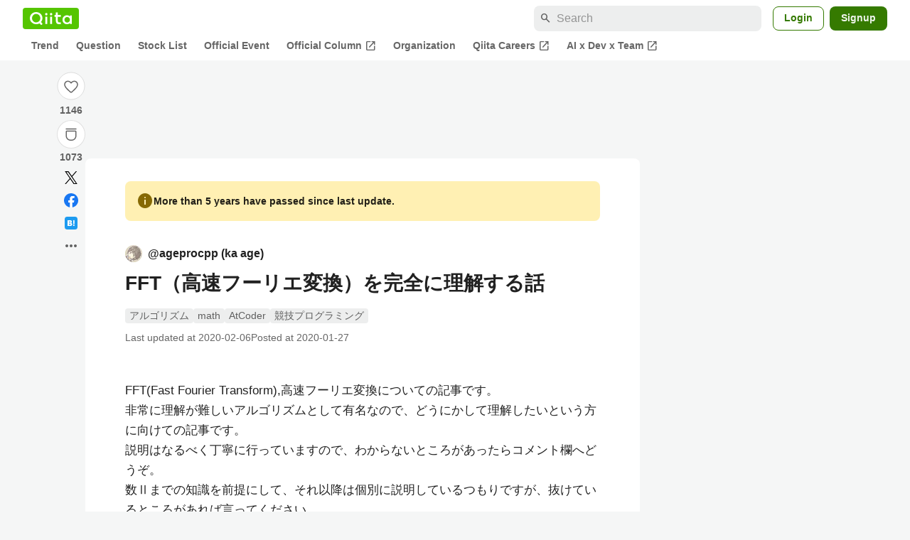

--- FILE ---
content_type: text/html; charset=utf-8
request_url: https://qiita.com/ageprocpp/items/0d63d4ed80de4a35fe79
body_size: 44287
content:
<!DOCTYPE html><html lang="ja"><head><meta charset="utf-8" /><title>FFT（高速フーリエ変換）を完全に理解する話 #AtCoder - Qiita</title><meta content="FFT(Fast Fourier Transform),高速フーリエ変換についての記事です。 非常に理解が難しいアルゴリズムとして有名なので、どうにかして理解したいという方に向けての記事です。 説明はなるべく丁寧に行っていますので、わからないところがあったらコメント欄へどう..." name="description" /><meta content="width=device-width,initial-scale=1,shrink-to-fit=no,viewport-fit=cover" name="viewport" /><meta content="#ffffff" name="theme-color" /><meta content="XWpkTG32-_C4joZoJ_UsmDUi-zaH-hcrjF6ZC_FoFbk" name="google-site-verification" /><meta content="telephone=no" name="format-detection" /><link rel="canonical" href="https://qiita.com/ageprocpp/items/0d63d4ed80de4a35fe79" /><link href="/manifest.json" rel="manifest" /><link href="/opensearch.xml" rel="search" title="Qiita" type="application/opensearchdescription+xml" /><link as="script" href="https://www.googletagservices.com/tag/js/gpt.js" rel="preload" /><link href="https://securepubads.g.doubleclick.net" rel="preconnect" /><script async="" src="https://www.googletagservices.com/tag/js/gpt.js"></script><link as="script" href="https://fam.adingo.jp/bid-strap/qiita/pb.js" rel="preload" /><script async="" src="https://fam.adingo.jp/bid-strap/qiita/pb.js"></script><script>var bsttag = window.bsttag || {cmd: []};
bsttag.failSafeTimeout = 3000;
bsttag.launchAuction = function (slots) {
  var hbm = {};
  bsttag.cmd.push(function(cmd) {
    hbm = cmd.requestBids({adUnits: slots});
  });

  setTimeout(function () {
    if (hbm.isRequestSent) {
      return;
    }
    hbm.isRequestSent = true;
    googletag.cmd.push(function() {
      googletag.pubads().refresh(slots);
    });
  }, bsttag.failSafeTimeout);
};</script><meta name="csrf-param" content="authenticity_token" />
<meta name="csrf-token" content="oiupsoBR1JmT4geQJ-pTV8bp5t7RI0nwpkeYDvtPFlqlPj_FQLg4TvTj2A2GSxtMqPyfJCtO1T2pm3SWh3thZQ" /><link rel="icon" type="image/x-icon" href="https://cdn.qiita.com/assets/favicons/public/production-c620d3e403342b1022967ba5e3db1aaa.ico" /><link rel="apple-touch-icon" type="image/png" href="https://cdn.qiita.com/assets/favicons/public/apple-touch-icon-ec5ba42a24ae923f16825592efdc356f.png" /><link rel="stylesheet" href="https://cdn.qiita.com/assets/public/article-63c6679c3ca801cbd748c60f8c3c95ae.min.css" media="all" /><link rel="stylesheet" href="https://fonts.googleapis.com/css2?family=Material+Symbols+Outlined:opsz,wght,FILL,GRAD@24,500,0..1,-25..0" media="all" /><script src="https://cdn.qiita.com/assets/public/v3-article-bundle-171f03233830a532.min.js" defer="defer"></script><meta content="max-image-preview:large" name="robots" /><meta name="twitter:card" content="summary_large_image"><meta content="@Qiita" name="twitter:site" /><meta content="@ageprocpp" name="twitter:creator" /><meta property="og:type" content="article"><meta property="og:title" content="FFT（高速フーリエ変換）を完全に理解する話 - Qiita"><meta property="og:image" content="https://qiita-user-contents.imgix.net/https%3A%2F%2Fqiita-user-contents.imgix.net%2Fhttps%253A%252F%252Fcdn.qiita.com%252Fassets%252Fpublic%252Farticle-ogp-background-afbab5eb44e0b055cce1258705637a91.png%3Fixlib%3Drb-4.0.0%26w%3D1200%26blend64%[base64]%26blend-x%3D120%26blend-y%3D467%26blend-w%3D82%26blend-h%3D82%26blend-mode%3Dnormal%26s%3D2eae651b12dc15ae700d2deb05620e92?ixlib=rb-4.0.0&amp;w=1200&amp;fm=jpg&amp;mark64=[base64]&amp;mark-x=120&amp;mark-y=112&amp;blend64=[base64]&amp;blend-x=242&amp;blend-y=480&amp;blend-w=838&amp;blend-h=46&amp;blend-fit=crop&amp;blend-crop=left%2Cbottom&amp;blend-mode=normal&amp;s=a58ff6d23a82ac046a1bed52a2fa062e"><meta property="og:description" content="FFT(Fast Fourier Transform),高速フーリエ変換についての記事です。 非常に理解が難しいアルゴリズムとして有名なので、どうにかして理解したいという方に向けての記事です。 説明はなるべく丁寧に行っていますので、わからないところがあったらコメント欄へどう..."><meta content="https://qiita.com/ageprocpp/items/0d63d4ed80de4a35fe79" property="og:url" /><meta content="Qiita" property="og:site_name" /><meta content="564524038" property="fb:admins" /><meta content="アルゴリズム,math,AtCoder,競技プログラミング" name="keywords" /><script>!function(f,b,e,v,n,t,s)
{if(f.fbq)return;n=f.fbq=function(){n.callMethod?
n.callMethod.apply(n,arguments):n.queue.push(arguments)};
if(!f._fbq)f._fbq=n;n.push=n;n.loaded=!0;n.version='2.0';
n.queue=[];t=b.createElement(e);t.async=!0;
t.src=v;s=b.getElementsByTagName(e)[0];
s.parentNode.insertBefore(t,s)}(window, document,'script',
'https://connect.facebook.net/en_US/fbevents.js');
fbq('init', '305156090176370');
fbq('trackSingle', '305156090176370', 'PageView');</script><noscript><img height="1" width="1" style="display:none" src="https://www.facebook.com/tr?id=305156090176370&ev=PageView&noscript=1"/></noscript><style data-emotion="style-global ffh7zq">.style-ffh7zq{display:-webkit-box;display:-webkit-flex;display:-ms-flexbox;display:flex;gap:56px;-webkit-box-pack:center;-ms-flex-pack:center;-webkit-justify-content:center;justify-content:center;padding:16px 24px 0;}@media (max-width: 1199px){.style-ffh7zq{gap:24px;}}@media (max-width: 769px){.style-ffh7zq{padding:16px 16px 0;}}@media (max-width: 479px){.style-ffh7zq{padding:16px 0 0;}}</style><style data-emotion="style-global 1hl01qi">.style-1hl01qi{-webkit-align-items:center;-webkit-box-align:center;-ms-flex-align:center;align-items:center;display:-webkit-box;display:-webkit-flex;display:-ms-flexbox;display:flex;-webkit-flex-direction:column;-ms-flex-direction:column;flex-direction:column;gap:16px;height:-webkit-fit-content;height:-moz-fit-content;height:fit-content;position:-webkit-sticky;position:sticky;top:40px;z-index:5;}@media (max-width: 769px){.style-1hl01qi{display:none;}}</style><style data-emotion="style-global c1wjhj">.style-c1wjhj{-webkit-align-items:center;-webkit-box-align:center;-ms-flex-align:center;align-items:center;-webkit-appearance:none;-moz-appearance:none;-ms-appearance:none;appearance:none;cursor:pointer;display:-webkit-box;display:-webkit-flex;display:-ms-flexbox;display:flex;gap:0;-webkit-flex-direction:column;-ms-flex-direction:column;flex-direction:column;-webkit-box-pack:center;-ms-flex-pack:center;-webkit-justify-content:center;justify-content:center;}</style><style data-emotion="style-global 1duml6f">.style-1duml6f{height:40px;width:40px;position:relative;}.style-1duml6f svg{cursor:auto;pointer-events:none;}</style><style data-emotion="style-global ftns26">.style-ftns26{fill:none;left:50%;position:absolute;top:50%;-webkit-transform:translate(-50%, -50%);-moz-transform:translate(-50%, -50%);-ms-transform:translate(-50%, -50%);transform:translate(-50%, -50%);}.style-ftns26 .circle,.style-ftns26 .heart-stroke,.style-ftns26 .heart-fill,.style-ftns26 .particle{-webkit-animation-fill-mode:both;animation-fill-mode:both;-webkit-animation-timing-function:ease-in-out;animation-timing-function:ease-in-out;transform-origin:center center;}.style-ftns26 .circle{fill:var(--color-surface);stroke:var(--color-divider);stroke-width:1;}.style-ftns26 .heart-stroke{fill:var(--color-mediumEmphasis);}.style-ftns26 .heart-fill{fill:var(--color-qiitaGreen);opacity:0;}.style-ftns26 .particles{rotate:var(--rotate);transform-origin:center center;}.style-ftns26 .particle{opacity:0;}.style-ftns26.liked .circle{-webkit-animation-delay:90ms;animation-delay:90ms;-webkit-animation-duration:60ms;animation-duration:60ms;-webkit-animation-name:animation-1n63bow;animation-name:animation-1n63bow;}.style-ftns26.liked .heart-stroke{-webkit-animation-duration:150ms;animation-duration:150ms;-webkit-animation-name:animation-d4tj02;animation-name:animation-d4tj02;}.style-ftns26.liked .heart-fill{-webkit-animation-delay:150ms;animation-delay:150ms;-webkit-animation-duration:100ms;animation-duration:100ms;-webkit-animation-name:animation-19addpb;animation-name:animation-19addpb;}.style-ftns26.liked .particle{-webkit-animation-delay:150ms;animation-delay:150ms;-webkit-animation-duration:var(--duration);animation-duration:var(--duration);-webkit-animation-name:animation-1spcwjj;animation-name:animation-1spcwjj;}</style><style data-emotion="style-global animation-1spcwjj">@-webkit-keyframes animation-1spcwjj{1%{opacity:1;}90%{opacity:1;}100%{cx:var(--x);cy:var(--y);opacity:0;}}@keyframes animation-1spcwjj{1%{opacity:1;}90%{opacity:1;}100%{cx:var(--x);cy:var(--y);opacity:0;}}</style><style data-emotion="style-global animation-19addpb">@-webkit-keyframes animation-19addpb{1%{scale:1.2;opacity:1;}100%{scale:1;opacity:1;}}@keyframes animation-19addpb{1%{scale:1.2;opacity:1;}100%{scale:1;opacity:1;}}</style><style data-emotion="style-global animation-d4tj02">@-webkit-keyframes animation-d4tj02{40%{fill:currentColor;scale:0.85;}100%{fill:var(--color-qiitaGreen);}}@keyframes animation-d4tj02{40%{fill:currentColor;scale:0.85;}100%{fill:var(--color-qiitaGreen);}}</style><style data-emotion="style-global animation-1n63bow">@-webkit-keyframes animation-1n63bow{100%{stroke:var(--color-qiitaGreen);}}@keyframes animation-1n63bow{100%{stroke:var(--color-qiitaGreen);}}</style><style data-emotion="style-global 10ttvi6">.style-10ttvi6{background-color:transparent;border:none;cursor:pointer;height:40px;padding:0;position:absolute;width:40px;}.style-10ttvi6:disabled{cursor:not-allowed;}</style><style data-emotion="style-global wknrvb">@media (max-width: 769px){.style-wknrvb{display:block;}}</style><style data-emotion="style-global 3fim88">.style-3fim88{position:relative;width:-webkit-fit-content;width:-moz-fit-content;width:fit-content;}</style><style data-emotion="style-global 1a6dkvp">.style-1a6dkvp{color:var(--color-mediumEmphasis);cursor:pointer;font-size:var(--font-size-body-2);font-weight:bold;}</style><style data-emotion="style-global 16g96ve">.style-16g96ve{background-color:var(--color-grayContainer);border-radius:4px;color:var(--color-onContainerText);font-size:var(--font-size-body-3);max-width:280px;overflow-wrap:break-word;padding:4px 8px;position:absolute;pointer-events:none;display:none;width:-webkit-max-content;width:-moz-max-content;width:max-content;z-index:1;top:50%;-webkit-transform:translateY(-50%);-moz-transform:translateY(-50%);-ms-transform:translateY(-50%);transform:translateY(-50%);left:calc(100% + 0px + 4px);}.style-16g96ve::after{background-color:var(--color-grayContainer);content:"";position:absolute;}.style-16g96ve::after{-webkit-clip-path:polygon(0% 50%, 100% 0%, 100% 100%, 0% 50%);clip-path:polygon(0% 50%, 100% 0%, 100% 100%, 0% 50%);height:8px;right:100%;top:50%;-webkit-transform:translateY(-50%);-moz-transform:translateY(-50%);-ms-transform:translateY(-50%);transform:translateY(-50%);width:4px;}</style><style data-emotion="style-global 1bc9a2c">.style-1bc9a2c{-webkit-align-items:center;-webkit-box-align:center;-ms-flex-align:center;align-items:center;-webkit-appearance:none;-moz-appearance:none;-ms-appearance:none;appearance:none;display:-webkit-box;display:-webkit-flex;display:-ms-flexbox;display:flex;-webkit-flex-direction:column;-ms-flex-direction:column;flex-direction:column;gap:0;position:relative;-webkit-box-pack:center;-ms-flex-pack:center;-webkit-justify-content:center;justify-content:center;}</style><style data-emotion="style-global 100tu0r">.style-100tu0r{display:inline-block;fill:var(--color-mediumEmphasis);height:24px;width:24px;}</style><style data-emotion="style-global 1vem4tk">.style-1vem4tk{color:var(--color-mediumEmphasis);font-size:14px;font-weight:bold;}@media (max-width: 769px){.style-1vem4tk{display:inline;}}</style><style data-emotion="style-global 1n9ulpr">.style-1n9ulpr{border:none;-webkit-align-items:center;-webkit-box-align:center;-ms-flex-align:center;align-items:center;-webkit-appearance:none;-moz-appearance:none;-ms-appearance:none;appearance:none;background-color:transparent;border:none;color:var(--color-mediumEmphasis);cursor:pointer;display:-webkit-box;display:-webkit-flex;display:-ms-flexbox;display:flex;font-size:20px;height:32px;-webkit-box-pack:center;-ms-flex-pack:center;-webkit-justify-content:center;justify-content:center;padding:0;width:32px;}</style><style data-emotion="style-global 1b1cd5z">.style-1b1cd5z{height:20px;fill:var(--color-twitter);width:20px;}</style><style data-emotion="style-global kem9en">.style-kem9en{background-color:var(--color-grayContainer);border-radius:4px;color:var(--color-onContainerText);font-size:var(--font-size-body-3);max-width:280px;overflow-wrap:break-word;padding:4px 8px;position:absolute;pointer-events:none;display:none;width:-webkit-max-content;width:-moz-max-content;width:max-content;z-index:1;top:50%;-webkit-transform:translateY(-50%);-moz-transform:translateY(-50%);-ms-transform:translateY(-50%);transform:translateY(-50%);left:calc(100% + -4px + 4px);}.style-kem9en::after{background-color:var(--color-grayContainer);content:"";position:absolute;}.style-kem9en::after{-webkit-clip-path:polygon(0% 50%, 100% 0%, 100% 100%, 0% 50%);clip-path:polygon(0% 50%, 100% 0%, 100% 100%, 0% 50%);height:8px;right:100%;top:50%;-webkit-transform:translateY(-50%);-moz-transform:translateY(-50%);-ms-transform:translateY(-50%);transform:translateY(-50%);width:4px;}</style><style data-emotion="style-global 157xj1g">.style-157xj1g{height:20px;fill:#1877f2;width:20px;}</style><style data-emotion="style-global 1uu7u3w">.style-1uu7u3w{height:20px;width:20px;}</style><style data-emotion="style-global 79elbk">.style-79elbk{position:relative;}</style><style data-emotion="style-global v2p563">.style-v2p563{display:inline-block;-webkit-flex-shrink:0;-ms-flex-negative:0;flex-shrink:0;font-size:24px;height:24px;overflow:hidden;width:24px;}</style><style data-emotion="style-global oi42s2">.style-oi42s2:modal{background-color:transparent;border:none;max-height:none;max-width:none;width:100%;height:100dvh;display:grid;place-items:center;padding:16px;}.style-oi42s2::backdrop{background-color:rgb(0 0 0 / .32);}</style><style data-emotion="style-global 2aaf4j">.style-2aaf4j{background-color:var(--color-surface);border-radius:8px;color:var(--color-highEmphasis);max-width:600px;max-height:calc(100vh - 160px);overflow-y:auto;padding:24px;width:100%;scrollbar-width:thin;scrollbar-color:var(--scrollbar-color-scrollbarThumb) transparent;}.style-2aaf4j::-webkit-scrollbar{width:8px;}.style-2aaf4j::-webkit-scrollbar-track{background:transparent;}.style-2aaf4j::-webkit-scrollbar-thumb{background:var(--scrollbar-color-scrollbarThumb);border-radius:4px;}</style><style data-emotion="style-global bxc62b">.style-bxc62b{-webkit-align-items:center;-webkit-box-align:center;-ms-flex-align:center;align-items:center;border-bottom:1px solid var(--color-divider);display:-webkit-box;display:-webkit-flex;display:-ms-flexbox;display:flex;-webkit-box-pack:justify;-webkit-justify-content:space-between;justify-content:space-between;padding-bottom:8px;}</style><style data-emotion="style-global 1snuvpu">.style-1snuvpu{font-size:var(--font-size-subhead-2);font-weight:600;line-height:1.4;}</style><style data-emotion="style-global o8tyjw">.style-o8tyjw{background-color:transparent;color:var(--color-mediumEmphasis);display:-webkit-box;display:-webkit-flex;display:-ms-flexbox;display:flex;padding:4px;}</style><style data-emotion="style-global 6vdptm">.style-6vdptm{font-size:var(--font-size-body-1);margin-top:16px;}</style><style data-emotion="style-global 111ab2g">.style-111ab2g{border-top:1px solid var(--color-divider);display:-webkit-box;display:-webkit-flex;display:-ms-flexbox;display:flex;-webkit-box-flex-wrap:wrap;-webkit-flex-wrap:wrap;-ms-flex-wrap:wrap;flex-wrap:wrap;gap:16px;-webkit-box-pack:end;-ms-flex-pack:end;-webkit-justify-content:flex-end;justify-content:flex-end;margin-top:16px;padding-top:16px;}</style><style data-emotion="style-global hreeih">.style-hreeih{border-radius:8px;box-sizing:border-box;cursor:pointer;display:inline-block;-webkit-flex-shrink:0;-ms-flex-negative:0;flex-shrink:0;font-size:16px;font-weight:600;line-height:1.8;margin-bottom:0;min-height:34px;min-width:64px;text-align:center;-webkit-user-select:none;-moz-user-select:none;-ms-user-select:none;user-select:none;vertical-align:middle;white-space:nowrap;-webkit-transition:.1s ease-out;transition:.1s ease-out;transition-property:background-color,border-color;background-color:var(--color-surface);border:1px solid var(--color-grayBorder);color:var(--color-grayText);padding:3px 15px;}.style-hreeih:disabled{box-shadow:none;cursor:not-allowed;opacity:0.32;}.style-hreeih:active{background-color:var(--color-background);}@media (hover: hover) and (pointer: fine){.style-hreeih:hover{background-color:var(--color-background);}}</style><style data-emotion="style-global y54waz">.style-y54waz{border-radius:8px;box-sizing:border-box;cursor:pointer;display:inline-block;-webkit-flex-shrink:0;-ms-flex-negative:0;flex-shrink:0;font-size:16px;font-weight:600;line-height:1.8;margin-bottom:0;min-height:34px;min-width:64px;text-align:center;-webkit-user-select:none;-moz-user-select:none;-ms-user-select:none;user-select:none;vertical-align:middle;white-space:nowrap;-webkit-transition:.1s ease-out;transition:.1s ease-out;transition-property:background-color,border-color;background-color:var(--color-redContainer);color:var(--color-onContainerText);padding:4px 16px;-webkit-align-items:center;-webkit-box-align:center;-ms-flex-align:center;align-items:center;display:-webkit-box;display:-webkit-flex;display:-ms-flexbox;display:flex;gap:4px;}.style-y54waz:disabled{box-shadow:none;cursor:not-allowed;opacity:0.32;}.style-y54waz:active{background-color:var(--color-redContainerDim);}@media (hover: hover) and (pointer: fine){.style-y54waz:hover{background-color:var(--color-redContainerDim);}}</style><style data-emotion="style-global 1jvcm2e">.style-1jvcm2e{display:inline-block;-webkit-flex-shrink:0;-ms-flex-negative:0;flex-shrink:0;font-size:16px;height:16px;overflow:hidden;width:16px;}</style><style data-emotion="style-global 1hbd3g7">.style-1hbd3g7{height:250px;}</style><style data-emotion="style-global uaiz0z">.style-uaiz0z{height:90px;margin-bottom:32px;}@media (max-width: 1227px){.style-uaiz0z{height:50px;}}@media (max-width: 769px){.style-uaiz0z{display:none;}}</style><style data-emotion="style-global itrjxe">.style-itrjxe{background-color:var(--color-surface);border-radius:8px;padding:32px 56px;margin-bottom:24px;}@media (max-width: 769px){.style-itrjxe{padding:24px 32px;}}@media (max-width: 479px){.style-itrjxe{border-radius:0;margin:0 0 40px;padding:24px 16px;}}</style><style data-emotion="style-global 1cpeld6">.style-1cpeld6{-webkit-align-items:center;-webkit-box-align:center;-ms-flex-align:center;align-items:center;background-color:var(--color-yellowContainerVariant);border-radius:8px;color:var(--color-highEmphasis);display:-webkit-box;display:-webkit-flex;display:-ms-flexbox;display:flex;font-size:var(--font-size-body-2);font-weight:600;gap:8px;line-height:1.5;margin-bottom:16px;padding:16px;}</style><style data-emotion="style-global 1l7bzw8">.style-1l7bzw8{display:inline-block;-webkit-flex-shrink:0;-ms-flex-negative:0;flex-shrink:0;font-size:24px;height:24px;overflow:hidden;width:24px;color:var(--color-yellowText);}</style><style data-emotion="style-global 8qb8m4">.style-8qb8m4{margin-bottom:48px;}</style><style data-emotion="style-global 1yndj8s">.style-1yndj8s{display:grid;gap:8px;margin-bottom:16px;}</style><style data-emotion="style-global i43zkt">.style-i43zkt{-webkit-align-items:center;-webkit-box-align:center;-ms-flex-align:center;align-items:center;display:-webkit-box;display:-webkit-flex;display:-ms-flexbox;display:flex;font-size:var(--font-size-body-2);gap:0 8px;line-height:var(--line-height-body);width:100%;}</style><style data-emotion="style-global 17gh4w8">.style-17gh4w8{display:-webkit-box;display:-webkit-flex;display:-ms-flexbox;display:flex;-webkit-box-flex-wrap:wrap;-webkit-flex-wrap:wrap;-ms-flex-wrap:wrap;flex-wrap:wrap;gap:0 8px;width:calc(100% - 40px);}</style><style data-emotion="style-global mavs84">.style-mavs84{-webkit-align-items:center;-webkit-box-align:center;-ms-flex-align:center;align-items:center;color:var(--color-highEmphasis);display:-webkit-box;display:-webkit-flex;display:-ms-flexbox;display:flex;font-size:var(--font-size-body-1);font-weight:600;overflow:hidden;text-overflow:ellipsis;white-space:nowrap;max-width:100%;}</style><style data-emotion="style-global kcbbwa">.style-kcbbwa{border-radius:50%;-webkit-flex-shrink:0;-ms-flex-negative:0;flex-shrink:0;overflow:hidden;position:relative;width:24px;height:24px;-webkit-flex-shrink:0;-ms-flex-negative:0;flex-shrink:0;margin-right:8px;}.style-kcbbwa::before{background-color:var(--color-gray0);border-radius:50%;content:"";height:23px;left:50%;position:absolute;top:50%;-webkit-transform:translate(-50%, -50%);-moz-transform:translate(-50%, -50%);-ms-transform:translate(-50%, -50%);transform:translate(-50%, -50%);width:23px;}</style><style data-emotion="style-global 1wqqt93">.style-1wqqt93{display:block;height:24px;object-fit:contain;position:relative;width:24px;}</style><style data-emotion="style-global 15fzge">.style-15fzge{margin-left:4px;}</style><style data-emotion="style-global wo2a1i">.style-wo2a1i{font-size:28px;font-weight:600;line-height:var(--line-height-headline);margin-top:8px;word-break:break-all;}</style><style data-emotion="style-global 28f073">.style-28f073{display:-webkit-box;display:-webkit-flex;display:-ms-flexbox;display:flex;-webkit-box-flex-wrap:wrap;-webkit-flex-wrap:wrap;-ms-flex-wrap:wrap;flex-wrap:wrap;gap:4px;margin-top:16px;}</style><style data-emotion="style-global 19h8hex">.style-19h8hex{background-color:var(--color-surfaceVariant);border-radius:4px;color:var(--color-mediumEmphasis);display:block;font-size:var(--font-size-body-2);line-height:var(--line-height-body-dense);padding:0 6px;position:relative;z-index:1;}.style-19h8hex:active{-webkit-text-decoration:none;text-decoration:none;background-color:var(--color-surfaceVariantDim);}@media (hover: hover) and (pointer: fine){.style-19h8hex:hover{-webkit-text-decoration:none;text-decoration:none;background-color:var(--color-surfaceVariantDim);}}</style><style data-emotion="style-global 1npej5s">.style-1npej5s{display:-webkit-box;display:-webkit-flex;display:-ms-flexbox;display:flex;-webkit-box-flex-wrap:wrap;-webkit-flex-wrap:wrap;-ms-flex-wrap:wrap;flex-wrap:wrap;font-size:var(--font-size-body-2);gap:0 8px;margin-top:8px;}</style><style data-emotion="style-global 1r3vbu3">.style-1r3vbu3{display:grid;gap:24px;margin-top:32px;}</style><style data-emotion="style-global gg4vpm">.style-gg4vpm{display:-webkit-box;display:-webkit-flex;display:-ms-flexbox;display:flex;-webkit-box-pack:justify;-webkit-justify-content:space-between;justify-content:space-between;}</style><style data-emotion="style-global 1f18zs1">.style-1f18zs1{-webkit-align-items:center;-webkit-box-align:center;-ms-flex-align:center;align-items:center;display:-webkit-box;display:-webkit-flex;display:-ms-flexbox;display:flex;gap:16px;}</style><style data-emotion="style-global aaiy04">.style-aaiy04{-webkit-align-items:center;-webkit-box-align:center;-ms-flex-align:center;align-items:center;-webkit-appearance:none;-moz-appearance:none;-ms-appearance:none;appearance:none;cursor:pointer;display:-webkit-box;display:-webkit-flex;display:-ms-flexbox;display:flex;gap:4px;-webkit-flex-direction:row;-ms-flex-direction:row;flex-direction:row;-webkit-box-pack:center;-ms-flex-pack:center;-webkit-justify-content:center;justify-content:center;}</style><style data-emotion="style-global buogjo">@media (max-width: 769px){.style-buogjo{display:none;}}</style><style data-emotion="style-global uw35c3">.style-uw35c3{background-color:var(--color-grayContainer);border-radius:4px;color:var(--color-onContainerText);font-size:var(--font-size-body-3);max-width:280px;overflow-wrap:break-word;padding:4px 8px;position:absolute;pointer-events:none;display:none;width:-webkit-max-content;width:-moz-max-content;width:max-content;z-index:1;bottom:calc(100% + 0px + 4px);left:50%;-webkit-transform:translateX(-50%);-moz-transform:translateX(-50%);-ms-transform:translateX(-50%);transform:translateX(-50%);}.style-uw35c3::after{background-color:var(--color-grayContainer);content:"";position:absolute;}.style-uw35c3::after{-webkit-clip-path:polygon(0% 0%, 100% 0%, 50% 100%, 50% 100%);clip-path:polygon(0% 0%, 100% 0%, 50% 100%, 50% 100%);height:4px;left:50%;top:100%;-webkit-transform:translateX(-50%);-moz-transform:translateX(-50%);-ms-transform:translateX(-50%);transform:translateX(-50%);width:8px;}</style><style data-emotion="style-global izmm4j">.style-izmm4j{-webkit-align-items:center;-webkit-box-align:center;-ms-flex-align:center;align-items:center;-webkit-appearance:none;-moz-appearance:none;-ms-appearance:none;appearance:none;display:-webkit-box;display:-webkit-flex;display:-ms-flexbox;display:flex;-webkit-flex-direction:row;-ms-flex-direction:row;flex-direction:row;gap:4px;position:relative;-webkit-box-pack:center;-ms-flex-pack:center;-webkit-justify-content:center;justify-content:center;}</style><style data-emotion="style-global 1129w32">.style-1129w32{color:var(--color-mediumEmphasis);font-size:14px;font-weight:bold;}@media (max-width: 769px){.style-1129w32{display:none;}}</style><style data-emotion="style-global tzv11m">.style-tzv11m{-webkit-align-items:center;-webkit-box-align:center;-ms-flex-align:center;align-items:center;border-radius:4px;color:var(--color-highEmphasis);display:-webkit-box;display:-webkit-flex;display:-ms-flexbox;display:flex;font-size:var(--font-size-body-2);gap:4px;padding:0 4px;}.style-tzv11m:active{background-color:var(--color-surfaceVariant);-webkit-text-decoration:none;text-decoration:none;}@media (hover: hover) and (pointer: fine){.style-tzv11m:hover{background-color:var(--color-surfaceVariant);-webkit-text-decoration:none;text-decoration:none;}}</style><style data-emotion="style-global n5k90r">.style-n5k90r{display:inline-block;-webkit-flex-shrink:0;-ms-flex-negative:0;flex-shrink:0;font-size:16px;height:16px;overflow:hidden;width:16px;color:var(--color-mediumEmphasis);}</style><style data-emotion="style-global rwy56f">.style-rwy56f{background-image:url(//cdn.qiita.com/assets/public/image-qiitan_for_login_modal-014e085d3e40a240e3fe8d61b70b29a9.png);-webkit-background-position:bottom 24px right 24px;background-position:bottom 24px right 24px;background-repeat:no-repeat;-webkit-background-size:140px;background-size:140px;border:1px solid var(--color-greenBorder);border-radius:8px;margin:40px auto 0;max-width:572px;padding:24px;}@media (max-width: 769px){.style-rwy56f{width:100%;background-image:none;}}</style><style data-emotion="style-global 1nyasl8">.style-1nyasl8{font-size:var(--font-size-subhead-1);font-weight:600;line-height:1.4;}@media (max-width: 769px){.style-1nyasl8{font-size:var(--font-size-subhead-2);}}</style><style data-emotion="style-global 1i89dtz">.style-1i89dtz{font-size:var(--font-size-body-1);font-weight:600;list-style-position:inside;margin-top:16px;}@media (max-width: 769px){.style-1i89dtz{font-size:var(--font-size-body-2);}}</style><style data-emotion="style-global dzaums">.style-dzaums{display:inline-block;font-size:var(--font-size-body-2);margin-top:16px;-webkit-text-decoration:underline;text-decoration:underline;}</style><style data-emotion="style-global geahq7">.style-geahq7{display:-webkit-box;display:-webkit-flex;display:-ms-flexbox;display:flex;gap:16px;margin-top:16px;}@media (max-width: 769px){.style-geahq7{-webkit-flex-direction:column;-ms-flex-direction:column;flex-direction:column;}}</style><style data-emotion="style-global 1dq3d3h">.style-1dq3d3h{border-radius:8px;box-sizing:border-box;display:inline-block;-webkit-flex-shrink:0;-ms-flex-negative:0;flex-shrink:0;font-size:16px;font-weight:600;line-height:1.8;min-height:34px;min-width:64px;opacity:1;pointer-events:auto;text-align:center;-webkit-user-select:none;-moz-user-select:none;-ms-user-select:none;user-select:none;vertical-align:middle;white-space:nowrap;-webkit-transition:.1s ease-out;transition:.1s ease-out;transition-property:background-color,border-color;background-color:var(--color-greenContainer);color:var(--color-onContainerText);padding:4px 16px;gap:16px;}.style-1dq3d3h:hover{-webkit-text-decoration:none;text-decoration:none;}.style-1dq3d3h:active{background-color:var(--color-greenContainerDim);}@media (hover: hover) and (pointer: fine){.style-1dq3d3h:hover{background-color:var(--color-greenContainerDim);}}@media (max-width: 769px){.style-1dq3d3h{width:100%;}}</style><style data-emotion="style-global tfrxbl">.style-tfrxbl{border-radius:8px;box-sizing:border-box;display:inline-block;-webkit-flex-shrink:0;-ms-flex-negative:0;flex-shrink:0;font-size:16px;font-weight:600;line-height:1.8;min-height:34px;min-width:64px;opacity:1;pointer-events:auto;text-align:center;-webkit-user-select:none;-moz-user-select:none;-ms-user-select:none;user-select:none;vertical-align:middle;white-space:nowrap;-webkit-transition:.1s ease-out;transition:.1s ease-out;transition-property:background-color,border-color;background-color:var(--color-surface);border:1px solid var(--color-grayBorder);color:var(--color-grayText);padding:3px 15px;gap:16px;}.style-tfrxbl:hover{-webkit-text-decoration:none;text-decoration:none;}.style-tfrxbl:active{background-color:var(--color-background);}@media (hover: hover) and (pointer: fine){.style-tfrxbl:hover{background-color:var(--color-background);}}@media (max-width: 769px){.style-tfrxbl{width:100%;}}</style><style data-emotion="style-global 1395ble">.style-1395ble{background-color:var(--color-background);bottom:0;box-shadow:0px 1px 1px 0px rgba(30, 33, 33, 0.25),0px 0px 0px 1px var(--elevation-color-elevationDivider);display:none;height:calc(env(safe-area-inset-bottom, 0px) + 56px);-webkit-box-pack:center;-ms-flex-pack:center;-webkit-justify-content:center;justify-content:center;padding-bottom:env(safe-area-inset-bottom, 0px);position:fixed;width:100%;z-index:1000;}@media (max-width: 769px){.style-1395ble{display:-webkit-box;display:-webkit-flex;display:-ms-flexbox;display:flex;}}</style><style data-emotion="style-global 5jpx49">.style-5jpx49{-webkit-align-items:center;-webkit-box-align:center;-ms-flex-align:center;align-items:center;display:-webkit-box;display:-webkit-flex;display:-ms-flexbox;display:flex;-webkit-box-pack:space-evenly;-ms-flex-pack:space-evenly;-webkit-justify-content:space-evenly;justify-content:space-evenly;width:100%;}</style><style data-emotion="style 1xwfn2v 1o9h1hg 1vr7y3r 3k9iaf">.style-1xwfn2v{-webkit-align-items:center;-webkit-box-align:center;-ms-flex-align:center;align-items:center;-webkit-appearance:none;-moz-appearance:none;-ms-appearance:none;appearance:none;background-color:var(--color-surface);border:1px solid var(--color-divider);border-radius:50%;cursor:pointer;display:-webkit-box;display:-webkit-flex;display:-ms-flexbox;display:flex;height:40px;-webkit-box-pack:center;-ms-flex-pack:center;-webkit-justify-content:center;justify-content:center;width:40px;}.style-1o9h1hg{-webkit-align-items:center;-webkit-box-align:center;-ms-flex-align:center;align-items:center;-webkit-appearance:none;-moz-appearance:none;-ms-appearance:none;appearance:none;background-color:transparent;border:none;color:var(--color-mediumEmphasis);cursor:pointer;display:-webkit-box;display:-webkit-flex;display:-ms-flexbox;display:flex;font-size:20px;height:32px;-webkit-box-pack:center;-ms-flex-pack:center;-webkit-justify-content:center;justify-content:center;padding:0;width:32px;}.style-1vr7y3r{-webkit-align-items:center;-webkit-box-align:center;-ms-flex-align:center;align-items:center;-webkit-appearance:none;-moz-appearance:none;-ms-appearance:none;appearance:none;background-color:transparent;border:none;border-radius:50%;color:var(--color-mediumEmphasis);display:-webkit-box;display:-webkit-flex;display:-ms-flexbox;display:flex;font-size:var(--font-size-subhead-1);height:32px;-webkit-box-pack:center;-ms-flex-pack:center;-webkit-justify-content:center;justify-content:center;padding:0;width:32px;}.style-3k9iaf{color:var(--color-mediumEmphasis);}</style><style data-emotion="style-global 1736035">.style-1736035{display:-webkit-box;display:-webkit-flex;display:-ms-flexbox;display:flex;font-size:var(--font-size-body-2);font-weight:600;list-style:none;max-width:1656px;overflow-x:auto;padding:0 32px;width:100%;scrollbar-width:thin;scrollbar-color:var(--scrollbar-color-scrollbarThumb) transparent;}.style-1736035::-webkit-scrollbar{height:8px;}.style-1736035::-webkit-scrollbar-track{background:transparent;}.style-1736035::-webkit-scrollbar-thumb{background:var(--scrollbar-color-scrollbarThumb);border-radius:4px;}@media (max-width: 769px){.style-1736035{padding:0 16px;}}</style><style data-emotion="style-global 1cnt4b8">.style-1cnt4b8{background-color:var(--color-surface);}</style><style data-emotion="style-global ymuwam">.style-ymuwam{-webkit-align-items:center;-webkit-box-align:center;-ms-flex-align:center;align-items:center;display:-webkit-box;display:-webkit-flex;display:-ms-flexbox;display:flex;-webkit-box-pack:justify;-webkit-justify-content:space-between;justify-content:space-between;margin:auto;max-width:1656px;padding:8px 32px 0;width:100%;}@media (max-width: 769px){.style-ymuwam{padding:8px 16px 0;}}</style><style data-emotion="style-global fv3lde">.style-fv3lde{-webkit-align-items:center;-webkit-box-align:center;-ms-flex-align:center;align-items:center;display:-webkit-box;display:-webkit-flex;display:-ms-flexbox;display:flex;}</style><style data-emotion="style-global 1etvg7j">.style-1etvg7j{background-color:var(--color-qiitaGreen);display:-webkit-box;display:-webkit-flex;display:-ms-flexbox;display:flex;padding:6px 10px;border-radius:4px;}.style-1etvg7j >svg{fill:var(--color-gray0);height:18px;}</style><style data-emotion="style-global 68a7fl">.style-68a7fl{margin-right:12px;position:relative;width:320px;}@media (max-width: 991px){.style-68a7fl{display:none;}}</style><style data-emotion="style-global 18lpml7">.style-18lpml7{display:inline-block;-webkit-flex-shrink:0;-ms-flex-negative:0;flex-shrink:0;font-size:16px;height:16px;overflow:hidden;width:16px;color:var(--color-mediumEmphasis);left:8px;position:absolute;top:50%;-webkit-transform:translateY(-50%);-moz-transform:translateY(-50%);-ms-transform:translateY(-50%);transform:translateY(-50%);}</style><style data-emotion="style-global 1gmi769">.style-1gmi769{background-color:var(--color-surfaceVariant);border:none;border-radius:8px;color:var(--color-highEmphasis);font-size:var(--font-size-body-1);line-height:var(--line-height-body);padding:4px 8px 4px 32px;width:100%;}.style-1gmi769::-webkit-input-placeholder{color:var(--color-disabled);}.style-1gmi769::-moz-placeholder{color:var(--color-disabled);}.style-1gmi769:-ms-input-placeholder{color:var(--color-disabled);}.style-1gmi769::placeholder{color:var(--color-disabled);}.style-1gmi769::-webkit-search-cancel-button{-webkit-appearance:none;}</style><style data-emotion="style-global 17ja8a3">.style-17ja8a3{display:none;}@media (max-width: 991px){.style-17ja8a3{-webkit-align-items:center;-webkit-box-align:center;-ms-flex-align:center;align-items:center;background-color:inherit;color:var(--color-mediumEmphasis);display:-webkit-box;display:-webkit-flex;display:-ms-flexbox;display:flex;font-size:var(--font-size-body-1);-webkit-box-pack:center;-ms-flex-pack:center;-webkit-justify-content:center;justify-content:center;padding:10px;}}.style-17ja8a3:active{color:var(--color-highEmphasis);}@media (hover: hover) and (pointer: fine){.style-17ja8a3:hover{color:var(--color-highEmphasis);}}</style><style data-emotion="style-global v2p563">.style-v2p563{display:inline-block;-webkit-flex-shrink:0;-ms-flex-negative:0;flex-shrink:0;font-size:24px;height:24px;overflow:hidden;width:24px;}</style><style data-emotion="style-global 1afofdy">.style-1afofdy{-webkit-transform:scale(0,0);-moz-transform:scale(0,0);-ms-transform:scale(0,0);transform:scale(0,0);position:absolute;}</style><style data-emotion="style-global 1sn73cs">.style-1sn73cs{border-radius:8px;box-sizing:border-box;display:inline-block;-webkit-flex-shrink:0;-ms-flex-negative:0;flex-shrink:0;font-size:14px;font-weight:600;line-height:1.8;min-height:34px;min-width:64px;opacity:1;pointer-events:auto;text-align:center;-webkit-user-select:none;-moz-user-select:none;-ms-user-select:none;user-select:none;vertical-align:middle;white-space:nowrap;-webkit-transition:.1s ease-out;transition:.1s ease-out;transition-property:background-color,border-color;background-color:var(--color-surface);border:1px solid var(--color-greenBorder);color:var(--color-greenText);padding:3px 15px;margin-left:4px;}.style-1sn73cs:hover{-webkit-text-decoration:none;text-decoration:none;}.style-1sn73cs:active{background-color:var(--color-background);}@media (hover: hover) and (pointer: fine){.style-1sn73cs:hover{background-color:var(--color-background);}}</style><style data-emotion="style-global 1r635es">.style-1r635es{border-radius:8px;box-sizing:border-box;display:inline-block;-webkit-flex-shrink:0;-ms-flex-negative:0;flex-shrink:0;font-size:14px;font-weight:600;line-height:1.8;min-height:34px;min-width:64px;opacity:1;pointer-events:auto;text-align:center;-webkit-user-select:none;-moz-user-select:none;-ms-user-select:none;user-select:none;vertical-align:middle;white-space:nowrap;-webkit-transition:.1s ease-out;transition:.1s ease-out;transition-property:background-color,border-color;background-color:var(--color-greenContainer);color:var(--color-onContainerText);padding:4px 16px;margin-left:8px;}.style-1r635es:hover{-webkit-text-decoration:none;text-decoration:none;}.style-1r635es:active{background-color:var(--color-greenContainerDim);}@media (hover: hover) and (pointer: fine){.style-1r635es:hover{background-color:var(--color-greenContainerDim);}}</style><style data-emotion="style-global o5vjsc">.style-o5vjsc{display:none;margin:8px auto 0;width:calc(100vw - 32px);position:relative;}</style><style data-emotion="style-global 1l4w6pd">.style-1l4w6pd{display:-webkit-box;display:-webkit-flex;display:-ms-flexbox;display:flex;-webkit-box-pack:center;-ms-flex-pack:center;-webkit-justify-content:center;justify-content:center;}</style><style data-emotion="style-global yqetlk">.style-yqetlk{-webkit-align-items:center;-webkit-box-align:center;-ms-flex-align:center;align-items:center;color:var(--color-mediumEmphasis);display:-webkit-box;display:-webkit-flex;display:-ms-flexbox;display:flex;gap:2px;position:relative;white-space:nowrap;padding:4px 12px;margin:4px 0;}.style-yqetlk:hover{background-color:var(--color-surfaceVariant);border-radius:4px;color:var(--color-highEmphasis);-webkit-text-decoration:none;text-decoration:none;}</style><style data-emotion="style-global 1o3zxqp">.style-1o3zxqp{display:inline-block;-webkit-flex-shrink:0;-ms-flex-negative:0;flex-shrink:0;font-size:16px;height:16px;overflow:hidden;width:16px;margin-left:4px;}</style><style data-emotion="style "></style><style data-emotion="style "></style><style data-emotion="style-global 1geho0x">.style-1geho0x{color:var(--color-gray0);background-color:var(--color-gray90);display:grid;grid-template-columns:minmax(0, 1592px);-webkit-box-pack:center;-ms-flex-pack:center;-webkit-justify-content:center;justify-content:center;margin-top:64px;padding:48px 32px;width:100%;}@media (max-width: 991px){.style-1geho0x{padding-inline:16px;}}</style><style data-emotion="style-global 1vesoht">.style-1vesoht{display:-webkit-box;display:-webkit-flex;display:-ms-flexbox;display:flex;-webkit-box-pack:justify;-webkit-justify-content:space-between;justify-content:space-between;}@media (max-width: 1199px){.style-1vesoht{-webkit-flex-direction:column;-ms-flex-direction:column;flex-direction:column;}}</style><style data-emotion="style-global 1xygyrj">.style-1xygyrj{display:-webkit-box;display:-webkit-flex;display:-ms-flexbox;display:flex;-webkit-flex-direction:column;-ms-flex-direction:column;flex-direction:column;-webkit-flex-shrink:0;-ms-flex-negative:0;flex-shrink:0;-webkit-box-pack:justify;-webkit-justify-content:space-between;justify-content:space-between;margin-right:48px;}</style><style data-emotion="style-global j7qwjs">.style-j7qwjs{display:-webkit-box;display:-webkit-flex;display:-ms-flexbox;display:flex;-webkit-flex-direction:column;-ms-flex-direction:column;flex-direction:column;}</style><style data-emotion="style-global 1g0k1wk">.style-1g0k1wk{fill:var(--color-gray0);}</style><style data-emotion="style-global 754ift">.style-754ift{font-size:var(--font-size-body-2);margin-top:16px;}</style><style data-emotion="style-global 120vwzo">.style-120vwzo{font-size:var(--font-size-body-3);}@media (max-width: 1199px){.style-120vwzo{margin-top:24px;}}</style><style data-emotion="style-global 15fzge">.style-15fzge{margin-left:4px;}</style><style data-emotion="style-global 16bbk6m">.style-16bbk6m{display:-webkit-box;display:-webkit-flex;display:-ms-flexbox;display:flex;-webkit-box-flex-wrap:wrap;-webkit-flex-wrap:wrap;-ms-flex-wrap:wrap;flex-wrap:wrap;gap:48px;}@media (max-width: 1199px){.style-16bbk6m{gap:32px;margin-top:48px;}}@media (max-width: 769px){.style-16bbk6m{gap:24px;}}@media (max-width: 479px){.style-16bbk6m{-webkit-box-pack:justify;-webkit-justify-content:space-between;justify-content:space-between;}}</style><style data-emotion="style-global u4ybgy">.style-u4ybgy{width:160px;}</style><style data-emotion="style-global 35ezg3">.style-35ezg3{font-weight:600;}</style><style data-emotion="style-global 1fhgjcy">.style-1fhgjcy{margin-top:4px;}</style><style data-emotion="style-global ah54os">.style-ah54os{-webkit-align-items:center;-webkit-box-align:center;-ms-flex-align:center;align-items:center;color:var(--color-gray0);display:-webkit-box;display:-webkit-flex;display:-ms-flexbox;display:flex;font-size:var(--font-size-body-2);padding-top:4px;padding-bottom:4px;}</style><style data-emotion="style-global ox3ag9">.style-ox3ag9{height:14px;fill:currentColor;width:14px;}</style><style data-emotion="style "></style><link as="style" crossorigin="anonymous" href="https://cdnjs.cloudflare.com/ajax/libs/font-awesome/4.7.0/css/font-awesome.min.css" integrity="sha512-SfTiTlX6kk+qitfevl/7LibUOeJWlt9rbyDn92a1DqWOw9vWG2MFoays0sgObmWazO5BQPiFucnnEAjpAB+/Sw==" onload="this.onload=null;this.rel=&#39;stylesheet&#39;" referrerpolicy="no-referrer" rel="preload" /><noscript><link crossorigin="anonymous" href="https://cdnjs.cloudflare.com/ajax/libs/font-awesome/4.7.0/css/font-awesome.min.css" integrity="sha512-SfTiTlX6kk+qitfevl/7LibUOeJWlt9rbyDn92a1DqWOw9vWG2MFoays0sgObmWazO5BQPiFucnnEAjpAB+/Sw==" referrerpolicy="no-referrer" rel="stylesheet" /></noscript></head><body><div class="allWrapper"><div id="GlobalHeader-react-component-12145f2b-cf8a-462e-93a4-36d9667bdd25"><div id="GlobalHeader" class="style-1cnt4b8"><header><div class="style-ymuwam"><div class="style-fv3lde"><a href="/" aria-label="Qiita" class="style-1etvg7j"><svg viewBox="0 0 426.57 130" aria-hidden="true"><circle cx="167.08" cy="21.4" r="12.28"></circle><path d="M250.81 29.66h23.48v18.9h-23.48z"></path><path d="M300.76 105.26a22.23 22.23 0 01-6.26-.86 12.68 12.68 0 01-5.17-3 14.41 14.41 0 01-3.56-5.76 28 28 0 01-1.3-9.22V48.56h29.61v-18.9h-29.52V3.29h-20.17v83.34q0 11.16 2.83 18.27a27.71 27.71 0 007.7 11.2 26.86 26.86 0 0011.43 5.62 47.56 47.56 0 0012.34 1.53h15.16v-18zM0 61.7a58.6 58.6 0 015-24.21A62.26 62.26 0 0118.73 17.9 63.72 63.72 0 0139 4.78 64.93 64.93 0 0164 0a65 65 0 0124.85 4.78 64.24 64.24 0 0120.38 13.12A62 62 0 01123 37.49a58.6 58.6 0 015 24.21 58.34 58.34 0 01-4 21.46 62.8 62.8 0 01-10.91 18.16l11.1 11.1a10.3 10.3 0 010 14.52 10.29 10.29 0 01-14.64 0l-12.22-12.41a65 65 0 01-15.78 6.65 66.32 66.32 0 01-17.55 2.3 64.63 64.63 0 01-45.23-18A62.82 62.82 0 015 85.81 58.3 58.3 0 010 61.7zm21.64.08a43.13 43.13 0 0012.42 30.63 42.23 42.23 0 0013.43 9.09A41.31 41.31 0 0064 104.8a42 42 0 0030-12.39 42.37 42.37 0 009-13.64 43.43 43.43 0 003.3-17 43.77 43.77 0 00-3.3-17A41.7 41.7 0 0080.55 22 41.78 41.78 0 0064 18.68 41.31 41.31 0 0047.49 22a42.37 42.37 0 00-13.43 9.08 43.37 43.37 0 00-12.42 30.7zM331.89 78a47.59 47.59 0 013.3-17.73 43.22 43.22 0 019.34-14.47A44.25 44.25 0 01359 36a47.82 47.82 0 0118.81-3.58 42.72 42.72 0 019.26 1 46.5 46.5 0 018.22 2.58 40 40 0 017 3.84 44.39 44.39 0 015.71 4.63l1.22-9.47h17.35v85.83h-17.35l-1.17-9.42a42.54 42.54 0 01-5.84 4.67 43.11 43.11 0 01-7 3.79 44.86 44.86 0 01-8.17 2.59 43 43 0 01-9.22 1A47.94 47.94 0 01359 119.9a43.3 43.3 0 01-14.47-9.71 44.17 44.17 0 01-9.34-14.47 47 47 0 01-3.3-17.72zm20.27-.08a29.16 29.16 0 002.17 11.34 27 27 0 005.92 8.88 26.69 26.69 0 008.76 5.76 29.19 29.19 0 0021.44 0 26.11 26.11 0 008.72-5.76 27.57 27.57 0 005.88-8.84 29 29 0 002.16-11.38 28.62 28.62 0 00-2.16-11.22 26.57 26.57 0 00-5.93-8.8 27.68 27.68 0 00-19.51-7.9 28.29 28.29 0 00-10.77 2.05 26.19 26.19 0 00-8.71 5.75 27.08 27.08 0 00-5.84 8.8 28.94 28.94 0 00-2.13 11.31zm-194.97-30.5h19.78v73.54h-19.78zm49.25 0h19.78v73.54h-19.78z"></path><circle cx="216.33" cy="21.4" r="12.28"></circle></svg></a></div><div class="style-fv3lde"><form action="/search" method="get" role="search" aria-label="Search" class="style-68a7fl"><span class="material-symbols-outlined style-18lpml7" aria-hidden="true">search</span><input type="search" autoComplete="off" placeholder="Search" name="q" required="" class="style-1gmi769" value=""/></form><button class="style-17ja8a3"><span class="material-symbols-outlined style-v2p563" aria-hidden="true">search</span><span class="style-1afofdy">Search</span></button><a href="/login?callback_action=login_or_signup&amp;redirect_to=%2Fageprocpp%2Fitems%2F0d63d4ed80de4a35fe79&amp;realm=qiita" rel="nofollow" class="style-1sn73cs">Login</a><a href="/signup?callback_action=login_or_signup&amp;redirect_to=%2Fageprocpp%2Fitems%2F0d63d4ed80de4a35fe79&amp;realm=qiita" rel="nofollow" class="style-1r635es">Signup</a></div></div><form action="/search" method="get" role="search" aria-label="Search" class="style-o5vjsc"><span class="material-symbols-outlined style-18lpml7" aria-hidden="true">search</span><input type="text" autoComplete="off" placeholder="Search" name="q" required="" class="style-1gmi769" value=""/></form></header><nav aria-label="Global" class="style-1l4w6pd"><ol class="style-1736035"><li><a href="/" class="style-yqetlk">Trend</a></li><li><a href="/question-feed" class="style-yqetlk">Question</a></li><li><a href="/stock-feed" class="style-yqetlk">Stock List</a></li><li><a href="/official-events" class="style-yqetlk">Official Event</a></li><li><a href="/official-columns" target="_blank" class="style-yqetlk">Official Column<span class="material-symbols-outlined style-1o3zxqp" aria-hidden="true">open_in_new</span></a></li><li><a href="/organizations" class="style-yqetlk">Organization</a></li><li><a href="https://careers.qiita.com" target="_blank" class="style-yqetlk">Qiita Careers<span class="material-symbols-outlined style-1o3zxqp" aria-hidden="true">open_in_new</span></a></li><li><a href="/official-campaigns/ai-dev-team" target="_blank" class="style-yqetlk">AI x Dev x Team<span class="material-symbols-outlined style-1o3zxqp" aria-hidden="true">open_in_new</span></a></li></ol></nav></div></div>
      <script type="application/json" class="js-react-on-rails-component" data-component-name="GlobalHeader" data-dom-id="GlobalHeader-react-component-12145f2b-cf8a-462e-93a4-36d9667bdd25">{"isHideGlobalNavigation":false}</script>
      
<div id="AlertMessage-react-component-bc746732-16dc-440c-9729-e2ed98dc4ca3"></div>
      <script type="application/json" class="js-react-on-rails-component" data-component-name="AlertMessage" data-dom-id="AlertMessage-react-component-bc746732-16dc-440c-9729-e2ed98dc4ca3">{"isShowTfaDownloadAlert":null}</script>
      
<div class="mainWrapper"><script type="application/ld+json">{"@context":"http://schema.org","@type":"BreadcrumbList","itemListElement":[{"@type":"ListItem","position":1,"item":{"@id":"/","name":"Qiita"}},{"@type":"ListItem","position":2,"item":{"@id":"/tags/atcoder","name":"AtCoder"}}]}</script><script type="application/ld+json">{"@context":"http://schema.org","@type":"Article","datePublished":"2020-01-27T22:00:06.000+09:00","dateModified":"2020-02-06T19:13:07.000+09:00","headline":"FFT（高速フーリエ変換）を完全に理解する話","image":"https://qiita-user-contents.imgix.net/https%3A%2F%2Fqiita-user-contents.imgix.net%2Fhttps%253A%252F%252Fcdn.qiita.com%252Fassets%252Fpublic%252Farticle-ogp-background-afbab5eb44e0b055cce1258705637a91.png%3Fixlib%3Drb-4.0.0%26w%3D1200%26blend64%[base64]%26blend-x%3D120%26blend-y%3D467%26blend-w%3D82%26blend-h%3D82%26blend-mode%3Dnormal%26s%3D2eae651b12dc15ae700d2deb05620e92?ixlib=rb-4.0.0\u0026w=1200\u0026fm=jpg\u0026mark64=[base64]\u0026mark-x=120\u0026mark-y=112\u0026blend64=[base64]\u0026blend-x=242\u0026blend-y=480\u0026blend-w=838\u0026blend-h=46\u0026blend-fit=crop\u0026blend-crop=left%2Cbottom\u0026blend-mode=normal\u0026s=a58ff6d23a82ac046a1bed52a2fa062e","mainEntityOfPage":"https://qiita.com/ageprocpp/items/0d63d4ed80de4a35fe79","author":{"@type":"Person","address":"","email":null,"identifier":"ageprocpp","name":"ageprocpp","image":"https://qiita-user-profile-images.imgix.net/https%3A%2F%2Fqiita-image-store.s3.ap-northeast-1.amazonaws.com%2F0%2F550283%2Fprofile-images%2F1660316649?ixlib=rb-4.0.0\u0026auto=compress%2Cformat\u0026lossless=0\u0026w=75\u0026s=e6effa5c8f22eb5fe395a96ce2218cda","url":"https://qiita.com/ageprocpp","description":"kaageです。競プロの記事を書きます。","memberOf":[]},"publisher":{"@type":"Organization","name":"Qiita","logo":{"@type":"ImageObject","url":"https://cdn.qiita.com/assets/public/qiita-logo-c39ded593afa388e2e1ba435b110554e.png"}}}</script><style type="text/css">html {
  scroll-behavior: smooth;
}</style><script type="application/json" id="js-react-on-rails-context">{"railsEnv":"production","inMailer":false,"i18nLocale":"en","i18nDefaultLocale":"en","rorVersion":"13.4.0","rorPro":false,"href":"https://qiita.com/ageprocpp/items/0d63d4ed80de4a35fe79","location":"/ageprocpp/items/0d63d4ed80de4a35fe79","scheme":"https","host":"qiita.com","port":null,"pathname":"/ageprocpp/items/0d63d4ed80de4a35fe79","search":null,"httpAcceptLanguage":null,"actionPath":"public/items#show","settings":{"analyticsTrackingId":"G-KEVS5DBRVN","tagManagerId":"GTM-W9W5TX4","assetsMap":{},"csrfToken":"SgOQ5T026Gn2Uuet-C7lxu-l0aJaScdrMRojOSBEJEdNFgaS_d8EvpFTODBZj63dgbCoWKAkW6Y-xs-hXHBTeA","locale":"en","pushOne":{"accessToken":"4bc4bb057a0601d388a7b9e499ca2307e9eb4fc172804e310c59e511d7cac356","dialogImageUrl":"//cdn.qiita.com/assets/public/push_notification/image-qiitan-572179a3bbde375850422ea48b2b6272.png"},"textlint":{"workerUrl":"//cdn.qiita.com/assets/public/textlint-worker-2efbc1be2ae6b62dbf822eb6f6e4a1f4.min.js"},"datetimeParam":null},"additionalParams":{"query_parameters":{},"path_parameters":{"controller":"public/items","action":"show","user_id":"ageprocpp","type":"items","id":"0d63d4ed80de4a35fe79"},"request_id":"386d101e-19cc-452d-81f8-e39c551ec42b","user_id":null},"realms":[{"humanName":"Qiita","isCurrentRealm":true,"isQiita":true,"isQiitaTeam":false,"loggedInUser":null,"teamId":null,"url":"https://qiita.com/"}],"adventCalendar":{"currentMonth":1,"isAdventCalendarBeingHeld":false,"isCalendarCreatable":false,"isLatestHeldYear":true,"isOverallCalendarRegisteringPeriod":false,"isPreRegistering":false,"isRankingBeingHeld":false,"isSubscribable":false,"publicAccessDate":"2025-10-31T00:00:00+09:00","year":2025,"years":[2025,2024,2023,2022,2021,2020,2019,2018,2017,2016,2015,2014,2013,2012,2011]},"currentUser":null,"enabledFeatures":["YearlySummary2025","FindyTeamCampaignPage"],"isLoggedIn":false,"qiitaConference2025Autumn":{"isConference2025AutumnBeingHeld":false,"isConference2025AutumnPublished":true,"isConference2025AutumnOpened":true,"isConference2025AutumnClosed":true,"isConference2025AutumnRegistration":false,"isConference2025AutumnRegistrationClosed":true,"isConference2025AutumnPromotionBegin":true,"isConference2025AutumnBannerDefaultPeriod":false,"isConference2025AutumnBannerTomorrowPeriod":false,"isConference2025AutumnBannerTodayPeriod":false,"isConference2025AutumnBannerDay1EndPeriod":false,"isConference2025AutumnBannerDay2EndPeriod":false},"recaptchaSiteKey":"6LdDE6gpAAAAANCGOJu9_xiI5Z-txJxHCz8uBP8Y","errorIconPath":"//cdn.qiita.com/assets/icons/large/missing-profile-image-828ed5829a93fbb35746a6c0f7c8107e.png","serverSide":false}</script>
<div id="PersonalArticlePage-react-component-6fe00805-e786-4d64-8cc8-fb964a434f5d"><main class="style-ffh7zq"><section class="style-1hl01qi"><div class="style-c1wjhj"><div class="style-1duml6f"><svg width="64" height="64" viewBox="0 0 64 64" class="style-ftns26"><circle cx="32" cy="32" r="19" class="circle"></circle><path fill-rule="evenodd" clip-rule="evenodd" d="M30.5865 41.1378C31.3272 41.8221 32.6722 41.8319 33.4129 41.1574L33.4718 41.1037C38.5554 36.4713 41.8819 33.4401 41.746 29.6619C41.6875 28.0001 40.8396 26.4068 39.4654 25.4684C37.3743 24.0305 34.8841 24.4462 33.1038 25.7333C32.6936 26.0299 32.321 26.3728 31.9997 26.75C31.6783 26.3727 31.3056 26.03 30.8952 25.7338C29.115 24.4491 26.625 24.0385 24.5341 25.4684C23.1599 26.4068 22.312 28.0001 22.2535 29.6619C22.1268 33.4546 25.4697 36.4947 30.5865 41.1378ZM23.7526 29.7133C23.7953 28.5111 24.4144 27.3665 25.38 26.7071L25.3808 26.7065C27.1492 25.4973 29.4926 26.12 30.8579 27.7227L31.543 28.527C31.7826 28.8082 32.2169 28.8082 32.4565 28.527L33.1416 27.7227C34.5102 26.1161 36.8515 25.4914 38.6155 26.7044L38.6195 26.7071C39.5855 27.3667 40.2046 28.512 40.2469 29.7146L40.247 29.7158C40.2969 31.1036 39.73 32.4647 38.3804 34.1435C37.0091 35.8492 34.9938 37.6874 32.403 40.0483C32.3636 40.0842 32.2314 40.1587 32.0103 40.1572C31.7898 40.1556 31.6512 40.0792 31.6044 40.036L31.5995 40.0315L31.5945 40.027C29.0048 37.677 26.9919 35.8432 25.6225 34.1408C24.2752 32.4657 23.7066 31.1034 23.7526 29.7133Z" class="heart-stroke"></path><path d="M33.4129 41.1574C32.6722 41.8319 31.3272 41.8221 30.5865 41.1378C25.4697 36.4947 22.1268 33.4546 22.2535 29.6619C22.312 28.0001 23.1599 26.4068 24.5341 25.4684C27.1071 23.7089 30.2844 24.7363 31.9997 26.75C33.7151 24.7363 36.8924 23.6991 39.4654 25.4684C40.8396 26.4068 41.6875 28.0001 41.746 29.6619C41.8824 33.4546 38.5297 36.4947 33.4129 41.1574Z" class="heart-fill"></path><g class="particles" style="--rotate:30deg"><circle cx="29" cy="19" r="3" fill="var(--color-yellow60)" class="particle" style="--x:26;--y:7;--duration:150ms"></circle><circle cx="35" cy="23" r="2" fill="var(--color-blue60)" class="particle" style="--x:37;--y:10;--duration:200ms"></circle></g><g class="particles" style="--rotate:102deg"><circle cx="29" cy="19" r="3" fill="var(--color-yellow60)" class="particle" style="--x:26;--y:7;--duration:150ms"></circle><circle cx="35" cy="23" r="2" fill="var(--color-blue60)" class="particle" style="--x:37;--y:10;--duration:200ms"></circle></g><g class="particles" style="--rotate:174deg"><circle cx="29" cy="19" r="3" fill="var(--color-yellow60)" class="particle" style="--x:26;--y:7;--duration:150ms"></circle><circle cx="35" cy="23" r="2" fill="var(--color-blue60)" class="particle" style="--x:37;--y:10;--duration:200ms"></circle></g><g class="particles" style="--rotate:246deg"><circle cx="29" cy="19" r="3" fill="var(--color-yellow60)" class="particle" style="--x:26;--y:7;--duration:150ms"></circle><circle cx="35" cy="23" r="2" fill="var(--color-blue60)" class="particle" style="--x:37;--y:10;--duration:200ms"></circle></g><g class="particles" style="--rotate:318deg"><circle cx="29" cy="19" r="3" fill="var(--color-yellow60)" class="particle" style="--x:26;--y:7;--duration:150ms"></circle><circle cx="35" cy="23" r="2" fill="var(--color-blue60)" class="particle" style="--x:37;--y:10;--duration:200ms"></circle></g></svg><button aria-label="Like" aria-pressed="false" title="Like" class="style-10ttvi6"></button></div><div class="style-wknrvb"><div class="style-3fim88"><a href="/ageprocpp/items/0d63d4ed80de4a35fe79/likers" aria-label="1146Likes" aria-describedby=":R1lj:" class="style-1a6dkvp">1146</a><p role="tooltip" id=":R1lj:" class="style-16g96ve">Go to list of users who liked</p></div></div></div><div class="style-1bc9a2c"><button aria-haspopup="dialog" aria-expanded="false" aria-controls="ButtonBAhJIhRBcnRpY2xlLTExNDczMzgGOgZFRg==--7d7788f815f7e08ca6c3f91c0199b7c5f1d285c796142dd8c512eefdf6e6ce2b" aria-label="Stock" class="style-1xwfn2v" type="button"><svg class="style-100tu0r" height="32" viewBox="0 0 32 32" width="32" aria-hidden="true"><path d="M6.5 5H25.5C25.7761 5 26 5.22386 26 5.5V6.5C26 6.77614 25.7761 7 25.5 7H6.5C6.22386 7 6 6.77614 6 6.5V5.5C6 5.22386 6.22386 5 6.5 5ZM24 19V11.5C24 11.3674 23.9473 11.2402 23.8536 11.1464C23.7598 11.0527 23.6326 11 23.5 11H8.5C8.36739 11 8.24021 11.0527 8.14645 11.1464C8.05268 11.2402 8 11.3674 8 11.5V19C8 20.8565 8.7375 22.637 10.0503 23.9497C11.363 25.2625 13.1435 26 15 26H17C18.8565 26 20.637 25.2625 21.9497 23.9497C23.2625 22.637 24 20.8565 24 19ZM6.58579 9.58579C6.96086 9.21071 7.46957 9 8 9H24C24.5304 9 25.0391 9.21071 25.4142 9.58579C25.7893 9.96086 26 10.4696 26 11V19C26 21.3869 25.0518 23.6761 23.364 25.364C21.6761 27.0518 19.3869 28 17 28H15C12.6131 28 10.3239 27.0518 8.63604 25.364C6.94821 23.6761 6 21.3869 6 19V11C6 10.4696 6.21071 9.96086 6.58579 9.58579Z"></path></svg></button><span class="style-1vem4tk">1073</span></div><div class="style-3fim88"><button aria-label="Post" title="Post" class="style-1n9ulpr" type="button" aria-describedby=":R1j:"><svg class="style-1b1cd5z" viewBox="0 0 20 20"><path d="m11.68 8.62 6.55-7.62h-1.55l-5.69 6.62-4.55-6.62h-5.25l6.88 10.01-6.88 7.99h1.55l6.01-6.99 4.8 6.99h5.24l-7.13-10.38zm-2.13 2.47-.7-1-5.54-7.92h2.39l4.47 6.4.7 1 5.82 8.32h-2.39l-4.75-6.79z"></path></svg></button><p role="tooltip" id=":R1j:" class="style-kem9en">Share on X(Twitter)</p></div><div class="style-3fim88"><button aria-label="Share on Facebook" title="Share on Facebook" class="style-1n9ulpr" type="button" aria-describedby=":R1jH1:"><svg class="style-157xj1g" height="20" viewBox="0 0 20 20" width="20"><path d="m20 10c0-5.52-4.48-10-10-10s-10 4.48-10 10c0 4.99 3.66 9.13 8.44 9.88v-6.99h-2.54v-2.89h2.54v-2.2c0-2.51 1.49-3.89 3.78-3.89 1.09 0 2.24.2 2.24.2v2.46h-1.26c-1.24 0-1.63.77-1.63 1.56v1.88h2.77l-.44 2.89h-2.33v6.99c4.78-.75 8.44-4.89 8.44-9.88z"></path><path d="m13.89 12.89.44-2.89h-2.77v-1.88c0-.79.39-1.56 1.63-1.56h1.26v-2.46s-1.14-.2-2.24-.2c-2.28 0-3.78 1.38-3.78 3.89v2.2h-2.54v2.89h2.54v6.99c.51.08 1.03.12 1.56.12s1.05-.04 1.56-.12v-6.99h2.33z" fill="#ffffff"></path></svg></button><p role="tooltip" id=":R1jH1:" class="style-kem9en">Share on Facebook</p></div><div class="style-3fim88"><a class="style-1o9h1hg" href="https://b.hatena.ne.jp/entry/s/qiita.com/ageprocpp/items/0d63d4ed80de4a35fe79" rel="noopener noreferrer" target="_blank" title="Hatena Bookmark"><svg class="style-1uu7u3w" viewBox="0 0 20 20"><rect height="18" rx="3.67" width="18" x="1" y="1" fill="#1d9bf0"></rect><g fill="#ffffff"><path d="m11.01 10.29c-.33-.36-.78-.57-1.36-.61.52-.14.89-.35 1.13-.62s.35-.64.35-1.11c0-.37-.08-.69-.24-.97s-.39-.5-.69-.67c-.26-.15-.58-.25-.94-.31-.37-.06-1.01-.09-1.93-.09h-2.24v8.18h2.31c.93 0 1.6-.03 2.01-.09s.75-.17 1.03-.32c.34-.18.61-.44.79-.77s.28-.72.28-1.15c0-.61-.16-1.09-.49-1.46zm-3.85-2.57h.48c.55 0 .93.06 1.12.19s.29.34.29.65-.1.5-.31.63c-.21.12-.58.18-1.13.18h-.45v-1.64zm1.9 4.69c-.22.13-.59.2-1.12.2h-.78v-1.79h.81c.54 0 .91.07 1.11.2.2.14.3.38.3.72 0 .31-.11.53-.33.66z"></path><path d="m13.87 12.02c-.57 0-1.04.46-1.04 1.04s.46 1.04 1.04 1.04 1.04-.46 1.04-1.04-.46-1.04-1.04-1.04z"></path><path d="m12.97 5.91h1.8v5.45h-1.8z"></path></g></svg></a><p role="tooltip" id=":R1jH2:" class="style-kem9en">Add to Hatena Bookmark</p></div><div class="style-79elbk"><button aria-haspopup="menu" aria-expanded="false" aria-controls="ArticleStickyMenuDropdown" class="style-1vr7y3r" aria-label="Open options" type="button"><span class="material-symbols-outlined style-v2p563" aria-hidden="true">more_horiz</span></button><dialog aria-modal="true" aria-labelledby="ArticleDeleteConfirmationModal-label" class="style-oi42s2"><div class="style-2aaf4j"><div class="style-bxc62b"><p id="ArticleDeleteConfirmationModal-label" class="style-1snuvpu">Delete article</p><button type="button" aria-label="Close modal" class="style-o8tyjw"><span class="material-symbols-outlined style-v2p563" aria-hidden="true">close</span></button></div><div class="style-6vdptm"><p>Deleted articles cannot be recovered.</p><p>Draft of this article would be also deleted.</p><p>Are you sure you want to delete this article?</p></div><div class="style-111ab2g"><button font-size="16" type="button" class="style-hreeih">Cancel</button><button font-size="16" type="button" class="style-y54waz">Delete<span class="material-symbols-outlined is-fill style-1jvcm2e" aria-hidden="true">delete</span></button></div></div></dialog></div></section><div class="p-items_options"><aside><div class="style-1hbd3g7"></div></aside><div class="p-items_toc"><aside><div class="style-1hbd3g7"></div></aside></div></div><div class="p-items_main"><div class="style-uaiz0z"></div><article class="style-itrjxe"><div class="style-1cpeld6"><span class="material-symbols-outlined is-fill style-1l7bzw8" aria-hidden="true">info</span><p>More than 5 years have passed since last update.</p></div><div class="style-8qb8m4"><div class="style-1yndj8s"></div><div data-logly-image="true" class="style-i43zkt"><div class="style-17gh4w8"><a href="/ageprocpp" class="style-mavs84"><div class="style-kcbbwa"><img height="24" loading="lazy" src="https://qiita-user-profile-images.imgix.net/https%3A%2F%2Fqiita-image-store.s3.ap-northeast-1.amazonaws.com%2F0%2F550283%2Fprofile-images%2F1660316649?ixlib=rb-4.0.0&amp;auto=compress%2Cformat&amp;lossless=0&amp;w=48&amp;s=8dc7429043b1a1e0d72157fc4318e0d4" width="24" class="style-1wqqt93"/></div>@<!-- -->ageprocpp<span class="style-15fzge">(<!-- -->ka age<!-- -->)</span></a></div></div><h1 data-logly-title="true" class="style-wo2a1i">FFT（高速フーリエ変換）を完全に理解する話</h1><ul class="style-28f073"><li><a href="/tags/%e3%82%a2%e3%83%ab%e3%82%b4%e3%83%aa%e3%82%ba%e3%83%a0" class="style-19h8hex">アルゴリズム</a></li><li><a href="/tags/math" class="style-19h8hex">math</a></li><li><a href="/tags/atcoder" class="style-19h8hex">AtCoder</a></li><li><a href="/tags/%e7%ab%b6%e6%8a%80%e3%83%97%e3%83%ad%e3%82%b0%e3%83%a9%e3%83%9f%e3%83%b3%e3%82%b0" class="style-19h8hex">競技プログラミング</a></li></ul><div class="style-1npej5s"><span class="style-3k9iaf">Last updated at <time dateTime="2020-02-06T10:13:07Z">2020-02-06</time></span><span class="style-3k9iaf">Posted at <!-- -->2020-01-27</span></div></div><section class="it-MdContent"><div id="personal-public-article-body"><div class="mdContent-inner"><p data-sourcepos="1:1-5:220">FFT(Fast Fourier Transform),高速フーリエ変換についての記事です。<br>
非常に理解が難しいアルゴリズムとして有名なので、どうにかして理解したいという方に向けての記事です。<br>
説明はなるべく丁寧に行っていますので、わからないところがあったらコメント欄へどうぞ。<br>
数Ⅱまでの知識を前提にして、それ以降は個別に説明しているつもりですが、抜けているところがあれば言ってください。<br>
この記事を書くにあたり、AtCoderの<a href="https://atcoder.jp/contests/atc001/tasks/fft_c" rel="nofollow noopener" target="_blank">高速フーリエ変換</a>を参考にさせていただきました。AtCoder社の方々、ありがとうございます。</p>
<h1 data-sourcepos="6:1-6:32">
<span id="高速フーリエ変換とは" class="fragment"></span><a href="#%E9%AB%98%E9%80%9F%E3%83%95%E3%83%BC%E3%83%AA%E3%82%A8%E5%A4%89%E6%8F%9B%E3%81%A8%E3%81%AF"><i class="fa fa-link"></i></a>高速フーリエ変換とは</h1>
<p data-sourcepos="7:1-7:437">離散フーリエ変換という処理を高速に行うアルゴリズムです。これを利用して、多項式乗算が高速に行えます。ここでは、多項式乗算を行う方法論をメインに、高速フーリエ変換の解説をします。また、ふたつの多項式の次数は便宜上同じとします。（違う場合、高次部分の係数を $0$ にするなどして合わせればよいです。）</p>
<h1 data-sourcepos="8:1-8:23">
<span id="求めるべきもの" class="fragment"></span><a href="#%E6%B1%82%E3%82%81%E3%82%8B%E3%81%B9%E3%81%8D%E3%82%82%E3%81%AE"><i class="fa fa-link"></i></a>求めるべきもの</h1>
<div class="code-frame" data-lang="math" data-sourcepos="9:1-11:3"><div class="highlight"><pre><code>f(x)=\sum_{i=0}^{N} A_ix^i,g(x)=\sum_{i=0}^{N} B_ix^i
</code></pre></div></div>
<p data-sourcepos="12:1-13:15">を乗算することを考えます。<br>
この積は、</p>
<div class="code-frame" data-lang="math" data-sourcepos="15:1-17:3"><div class="highlight"><pre><code>f(x)g(x)=\sum_{i=0}^{N} \sum_{j=0}^{N} A_iB_jx^{i+j}
</code></pre></div></div>
<p data-sourcepos="18:1-18:90">であり、$A_n$ から $A_{2n-1}$, $B_n$ から $B_{2n-1}$ を便宜上 $0$ として、</p>
<div class="code-frame" data-lang="math" data-sourcepos="20:1-22:3"><div class="highlight"><pre><code>C_k=\sum_{i=0}^{k} A_iB_{k-i}
</code></pre></div></div>
<p data-sourcepos="23:1-23:15">とすると、</p>
<div class="code-frame" data-lang="math" data-sourcepos="25:1-27:3"><div class="highlight"><pre><code>f(x)g(x)=\sum_{i=0}^{2N} C_ix^i
</code></pre></div></div>
<p data-sourcepos="28:1-30:175">となります。<br>
この $C_i$ を、$0\leq i\leq 2N$ を満たすすべての $i$ について求めるのが今回の目標です。<br>
それぞれ愚直に求めると、$f,g$ の全項を組み合わせて参照することになるので、 $O(N^2)$ です。これをどうにかして高速化します。</p>
<h1 data-sourcepos="31:1-31:17">
<span id="多項式補間" class="fragment"></span><a href="#%E5%A4%9A%E9%A0%85%E5%BC%8F%E8%A3%9C%E9%96%93"><i class="fa fa-link"></i></a>多項式補間</h1>
<p data-sourcepos="32:1-36:43">愚直な乗算は難しそうなので、$C_i$ の値を、多項式補間を用いて算出することを考えます。<br>
多項式補間とは、多項式の変数に実際にいくつかの値を代入し、多項式を計算した値から、多項式の係数を決定する手法です。<br>
たとえば、$f(x)=ax+b$ という $1$ 次関数があるとします。<br>
$a$ と $b$ の値は分かりませんが、$f(3)=5,f(7)=-3$ がわかっているものとします。<br>
実際に $3,7$ を代入してみると、</p>
<ul data-sourcepos="38:1-40:0">
<li data-sourcepos="38:1-38:10">$3a+b=5$</li>
<li data-sourcepos="39:1-40:0">$7a+b=-3$</li>
</ul>
<p data-sourcepos="41:1-44:93">と、連立方程式が立ち、$a,b$ の値が求められます。<br>
一般的には、$n$ 次多項式について、$n+1$ 個の異なる変数値においての値が定まっていれば、多項式を決定できることが知られています。<br>
ガウスの消去法などを使って愚直に連立方程式を解くと $O(n^3)$ かかりますが、これはなんとかしてあとで改善します。<br>
以上より、高速な多項式乗算の全体的な流れは次のようになります。</p>
<ol data-sourcepos="46:1-50:0">
<li data-sourcepos="46:1-46:127">$f,g$ の次数の和より大きい適当な値 $n$ をとり、$n$ 個の点 $x_0,x_1\cdots x_{n-1}$ をうまく選ぶ。</li>
<li data-sourcepos="47:1-47:85">$f(x_0),f(x_1)\cdots f(x_{n-1}),g(x_0),g(x_1)\cdots g(x_{n-1})$ を計算する。</li>
<li data-sourcepos="48:1-48:76">$f(x_0)g(x_0),f(x_1)g(x_1)\cdots f(x_{n-1})g(x_{n-1})$ を計算する。</li>
<li data-sourcepos="49:1-50:0">3.で求めた値をもとに、なんとかして $C_i (0\leq i\leq 2N)$ を復元する。</li>
</ol>
<p data-sourcepos="51:1-51:108">高速フーリエ変換を用いて、2. と4. を高速に行うのが実際のアルゴリズムです。</p>
<h1 data-sourcepos="52:1-52:29">
<span id="評価する点の選び方" class="fragment"></span><a href="#%E8%A9%95%E4%BE%A1%E3%81%99%E3%82%8B%E7%82%B9%E3%81%AE%E9%81%B8%E3%81%B3%E6%96%B9"><i class="fa fa-link"></i></a>評価する点の選び方</h1>
<p data-sourcepos="53:1-55:180">さて、多項式補間に使う $n$ と点 $x_i (0\leq i&lt;n)$ はどう選べばいいのでしょうか。<br>
結論から言うと、$n$ はなんらかの2べきの数とし、$x_i$ には、 $1$ の $n$ 乗根を使います。<br>
多くの解説だと（たぶん）数Ⅲの知識が前提にされているのでこのあたりは軽く飛ばされますが、今回はその説明も詳細にやります。</p>
<h3 data-sourcepos="56:1-56:16">
<span id="複素平面" class="fragment"></span><a href="#%E8%A4%87%E7%B4%A0%E5%B9%B3%E9%9D%A2"><i class="fa fa-link"></i></a>複素平面</h3>
<p data-sourcepos="57:1-61:114">$\sqrt{-1}$ を虚数単位 $i$ として定め、$a+bi$ として表される数が複素数と呼ばれるのは、ご存じだと思います。<br>
$x,y$ が実数のとき、$x+yi$ を単なる実数の組としてみなし、平面の直交座標 $(x,y)$ の点に対応付けるのです。<br>
この複素数を、平面上の点、または位置ベクトルに対応させるとき、この平面を複素平面と呼びます。<br>
複素平面上では、複素数に対する代数的演算が、平面上での幾何的な操作と対応付けられます。<br>
たとえば、加法は平行移動、実数倍は原点中心の拡大・縮小に対応するなどします。</p>
<h3 data-sourcepos="62:1-62:22">
<span id="複素平面と積" class="fragment"></span><a href="#%E8%A4%87%E7%B4%A0%E5%B9%B3%E9%9D%A2%E3%81%A8%E7%A9%8D"><i class="fa fa-link"></i></a>複素平面と積</h3>
<p data-sourcepos="63:1-74:117">加法や実数倍と同じように、複素数同士の積も、複素平面上で幾何的な操作として扱えます。<br>
複素数 $z=x+yi$ を、$r(\cos\theta +i\sin\theta)$ として表すことを考えます。この表示を $z$ の極形式と呼びます。<br>
このとき、$r=\sqrt{x^2+y^2}$ が成り立ちます。つまり、$r$ は $z$ の絶対値となります。<br>
また、$\theta$ を $z$ の偏角と呼び、 $\arg z$ と表されます。<br>
$r,\theta$ から $z$ は一意に定まります。具体的には、$z$ は複素平面上で、$(r,0)$ を $\theta$ 回転して得られます。<br>
ふたつの複素数 $z$,$w$ の極形式をそれぞれ $r(\cos\alpha +i\sin\alpha)$, $s(\cos\beta +i\sin\beta)$ とすると、三角関数の加法定理より、<br>
$(\cos\alpha +i\sin\alpha)(\cos\beta +i\sin\beta)=\cos(\alpha +\beta)+i\sin(\alpha +\beta)$<br>
が成り立つので、<br>
$zw=rs(\cos(\alpha +\beta)+i\sin(\alpha +\beta))$ となり、<br>
$zw$ は、点 $z$ を、原点を中心に $\beta$ 回転、$s$ 倍に拡大して得られる点だとわかります。<br>
このように、複素数の積は、複素平面上で、点の回転と拡大を組み合わせて表すことができます。<br>
また、互いに共役な複素数は実軸に対して対称な位置にある、などの性質もあります。</p>
<h3 data-sourcepos="75:1-75:18">
<span id="1-の-n-乗根" class="fragment"></span><a href="#1-%E3%81%AE-n-%E4%B9%97%E6%A0%B9"><i class="fa fa-link"></i></a>1 の n 乗根</h3>
<p data-sourcepos="76:1-79:162">ここまでの話を踏まえると、$1$ の $n$ 乗根は次のように考えられます。<br>
$n\theta=2m\pi (m\in\mathbb{Z},0\leq\theta&lt;2\pi)$ をみたすような $\theta$ は $n$ 個存在し、<br>
$z=\cos\theta+i\sin\theta$ を満たす $z$ は、$1$ の $n$ 乗根である。<br>
ここで、 $\theta=\frac{2\pi}{n}$ であるときの $z$ を $\zeta_n$ とすると、$1$ の $n$ 乗根全体は $\zeta_n^i (0\leq i&lt;n)$ で表されます。</p>
<h1 data-sourcepos="81:1-81:25">
<span id="1-の-n-乗根の性質" class="fragment"></span><a href="#1-%E3%81%AE-n-%E4%B9%97%E6%A0%B9%E3%81%AE%E6%80%A7%E8%B3%AA"><i class="fa fa-link"></i></a>1 の n 乗根の性質</h1>
<p data-sourcepos="82:1-82:52">$\zeta_n$ は次のような性質を持ちます。</p>
<div class="code-frame" data-lang="math" data-sourcepos="84:1-92:3"><div class="highlight"><pre><code>\zeta_n^i=\zeta_n^j\Leftrightarrow i\equiv j\pmod n\\
\sum_{i=0}^{n-1}\zeta_n^{i(j-k)}=\left\{
\begin{array}{ll}
n &amp; {\rm if}\ j\equiv k\pmod n\\
0 &amp; \rm otherwise
\end{array}
\right.
</code></pre></div></div>
<p data-sourcepos="93:1-98:146">上は自明でしょう。<br>
下の式は証明します。<br>
$j=k$ のとき、偏角の合計は $2m\pi(m\in\mathbb{N})$ で、絶対値の和は $n$ なので、これが $n$ と等しいことは明らかです。<br>
そうでない場合、この値は、初項 $1$, 公比 $\zeta_n^{j-k}$ の等比数列の最初から $n$ 項の和になります。<br>
これを等比数列の和の公式、「初項 $a,$ 公比 $r$ の等比数列最初の $n$ 項の和は $a(1-r^n)/(1-r)$」に代入すると、$r$ が $1$ の $n$ 乗根であることより、$0$ になるので、証明できました。<br>
また、$\zeta_n$ を $\zeta_n^{-1}$ で置き換えてもこれらの性質は変わりません。これは後に重要になってきます。</p>
<h1 data-sourcepos="100:1-100:26">
<span id="離散フーリエ変換" class="fragment"></span><a href="#%E9%9B%A2%E6%95%A3%E3%83%95%E3%83%BC%E3%83%AA%E3%82%A8%E5%A4%89%E6%8F%9B"><i class="fa fa-link"></i></a>離散フーリエ変換</h1>
<p data-sourcepos="101:1-101:149">多項式 $f(x)$ に対し、その<strong>離散フーリエ変換(DFT,Discrete Fourier Transform)</strong>, $\widehat{f}(x)$を次のように定義します。</p>
<div class="code-frame" data-lang="math" data-sourcepos="103:1-105:3"><div class="highlight"><pre><code>\widehat{f}(t)=\sum_{i=0}^{n-1}f(\zeta_n^i)t^i
</code></pre></div></div>
<p data-sourcepos="106:1-107:237">つまり、$\widehat{f}(t)$ は、多項式 $f(x)$ の $x$ に $1$ の $n$ 乗根を代入し、得られた値を係数にもつ多項式です。<br>
Wikipediaなどを見に行くと、離散フーリエ変換は複素関数から複素関数への写像である、というふうな記述があると思いますが、これでずいぶん分かりやすくなったと思います。</p>
<h1 data-sourcepos="108:1-108:35">
<span id="離散フーリエ変換の性質" class="fragment"></span><a href="#%E9%9B%A2%E6%95%A3%E3%83%95%E3%83%BC%E3%83%AA%E3%82%A8%E5%A4%89%E6%8F%9B%E3%81%AE%E6%80%A7%E8%B3%AA"><i class="fa fa-link"></i></a>離散フーリエ変換の性質</h1>
<div class="code-frame" data-lang="math" data-sourcepos="110:1-112:3"><div class="highlight"><pre><code>f(x)=\sum_{j=0}^{n-1}c_jx^j
</code></pre></div></div>
<p data-sourcepos="113:1-113:68">とすると、その離散フーリエ変換、$\widehat{f}$ は、</p>
<div class="code-frame" data-lang="math" data-sourcepos="115:1-122:3"><div class="highlight"><pre><code>\begin{eqnarray}
\widehat{f}(t)
&amp;=&amp;\sum_{i=0}^{n-1}f(\zeta_n^i)t^i\\
&amp;=&amp;\sum_{i=0}^{n-1}(\sum_{j=0}^{n-1}c_j(\zeta_n^i)^j)t^i\\
&amp;=&amp;\sum_{j=0}^{n-1}c_j\sum_{i=0}^{n-1}(\zeta_n^jt)^i
\end{eqnarray}
</code></pre></div></div>
<p data-sourcepos="123:1-124:62">になります。<br>
ここで、$t$ に $\zeta_n^{-k}$ を代入してみます。</p>
<div class="code-frame" data-lang="math" data-sourcepos="126:1-132:3"><div class="highlight"><pre><code>\begin{eqnarray}
\widehat{f}(\zeta_n^{-k})
&amp;=&amp;\sum_{j=0}^{n-1}c_j\sum_{i=0}^{n-1}(\zeta_n^j\zeta_n^{-k})^i\\
&amp;=&amp;\sum_{j=0}^{n-1}c_j\sum_{i=0}^{n-1}\zeta_n^{i(j-k)}
\end{eqnarray}
</code></pre></div></div>
<p data-sourcepos="133:1-134:65">となります。<br>
ここで、前に挙げた $\zeta_n$ の性質を使います。</p>
<div class="code-frame" data-lang="math" data-sourcepos="136:1-143:3"><div class="highlight"><pre><code>\sum_{i=0}^{n-1}\zeta_n^{i(j-k)}=\left\{
\begin{array}{ll}
n &amp; {\rm if}\ j\equiv k\pmod n\\
0 &amp; \rm otherwise
\end{array}
\right.
</code></pre></div></div>
<p data-sourcepos="144:1-144:39">と合わせて考えると、結局、</p>
<div class="code-frame" data-lang="math" data-sourcepos="146:1-148:3"><div class="highlight"><pre><code>\widehat{f}(\zeta_n^{-k})=nc_k
</code></pre></div></div>
<p data-sourcepos="149:1-152:93">です。<br>
よって、離散フーリエ変換をした関数に、離散フーリエ変換と同じ処理を、 $\zeta_n$ の部分を $\zeta_n^{-1}$ に置き換えて適用し、係数を $\frac{1}{n}$ 倍するともとの多項式に戻ります。これを、<strong>離散フーリエ逆変換</strong>と呼びます。<br>
また、離散フーリエ変換後の係数は、$1$ の $n$ 乗根を多項式に代入した値なので、$f$ と $g$ の積の離散フーリエ変換は、単純に $f,g$ それぞれの離散フーリエ変換の、同次の係数を掛け合わせたものになります。<br>
これで、離散フーリエ変換の性質を利用して方針が固められました。</p>
<ol data-sourcepos="154:1-157:0">
<li data-sourcepos="154:1-154:173">$f,g$ の次数の和より大きい適当な値 $n$ をとり、$f,g$ それぞれについて、$1$ の $n$ 乗根を使って離散フーリエ変換を計算する。</li>
<li data-sourcepos="155:1-155:183">変換後の関数について同次項の係数を掛け合わせ、新しい多項式を構成する。これは、$f$ と $g$ の積の離散フーリエ変換と一致する。</li>
<li data-sourcepos="156:1-157:0">これに対して離散フーリエ逆変換を行い、$f$ と $g$ の積が復元できる。</li>
</ol>
<p data-sourcepos="158:1-158:162">こうして、離散フーリエ変換を高速に計算することで多項式乗算が行えることが示せました。FFTの本質はここからです。</p>
<h1 data-sourcepos="159:1-159:26">
<span id="高速フーリエ変換" class="fragment"></span><a href="#%E9%AB%98%E9%80%9F%E3%83%95%E3%83%BC%E3%83%AA%E3%82%A8%E5%A4%89%E6%8F%9B"><i class="fa fa-link"></i></a>高速フーリエ変換</h1>
<p data-sourcepos="160:1-161:140">ここまでで多項式乗算の準備が整いました。あとは離散フーリエ変換を高速に計算するだけです。<br>
$n$ を $2$ の冪乗として、$n-1$ 次多項式 $f(x)=\sum_{i=0}^{n-1}c_ix^i$ に対し、$f_0,f_1$ を次のように定義します。</p>
<div class="code-frame" data-lang="math" data-sourcepos="163:1-166:3"><div class="highlight"><pre><code>f_0(x)=\sum_{i=0}^{n/2-1}c_{2i}x^i\\
f_1(x)=\sum_{i=0}^{n/2-1}c_{2i+1}x^i
</code></pre></div></div>
<p data-sourcepos="167:1-178:33">このとき、$f(x)=f_0(x^2)+xf_1(x^2)$ が成り立ちます。<br>
よって、$f_0(\zeta_n^0),f_0(\zeta_n^2),\cdots f_0(\zeta_n^{2(n-1)})$ と$f_1(\zeta_n^0),f_1(\zeta_n^2),\cdots f_1(\zeta_n^{2(n-1)})$ が求められれば、$f(\zeta_n^0),f(\zeta_n^1),\cdots f(\zeta_n^{n-1})$ も求めることができます。<br>
$\zeta_n^2=\zeta_{n/2}$ なので、（これは明らかです）<br>
$f_0(\zeta_{n/2}^0),f_0(\zeta_{n/2}^1),\cdots f_0(\zeta_{n/2}^{n-1})$ と $f_1(\zeta_{n/2}^0),f_1(\zeta_{n/2}^1),\cdots f_1(\zeta_{n/2}^{n-1})$ が求められればいいことになります。<br>
そして、$\zeta_{n/2}$ は $n/2$ 乗すると $1$ になることも考えると、上に挙げたものはそれぞれ前半と後半が同じです。よって、求めなければいけないのは結局、<br>
$f_0(\zeta_{n/2}^0),f_0(\zeta_{n/2}^1),\cdots f_0(\zeta_{n/2}^{n/2-1})$ と $f_1(\zeta_{n/2}^0),f_1(\zeta_{n/2}^1),\cdots f_1(\zeta_{n/2}^{n/2-1})$ になります。<br>
これは、元の問題のちょうど半分のサイズの全く同じ問題です。<br>
よって、元の問題の半分のサイズの同じ問題を2つ解くと、$O(n)$ で元の問題の答えも求まります。<br>
こうして問題を再帰的に解いていけば、$O(n\log n)$ で離散フーリエ変換が行えます！！！！！（マージソートなどと同じような仕組みの分割統治法なので、わからなければ調べてみましょう。）<br>
これが高速フーリエ変換というアルゴリズムです。<br>
これでここまでの長い解説もやっと終わり。$O(n\log n)$ での多項式乗算が完成しました！<br>
ここまでをまとめます。</p>
<ul data-sourcepos="180:1-184:0">
<li data-sourcepos="180:1-180:71">次数の和が $n$ 以下の多項式 $f,g$ の積を求めたい。</li>
<li data-sourcepos="181:1-181:150">$f,g$ 両方について $1$ の $n$ 乗根の値を代入し、出てきた値を求める。これは離散フーリエ変換で求められる。</li>
<li data-sourcepos="182:1-182:107">上で求めた値を掛け合わせると、$f,g$ の積の離散フーリエ変換が求められる。</li>
<li data-sourcepos="183:1-184:0">離散フーリエ逆変換を $f,g$ の積の離散フーリエ変換に行い、求めたい多項式を復元できる。</li>
</ul>
<p data-sourcepos="185:1-186:417">こうして、多項式乗算を $O(N\log N)$ で行うことができました。お疲れさまでした。<br>
サンプルコードは以下です。（ここでは、高速化のために自作した複素数クラスを用いています。その点では互換性がないので、基本的にはstd::complexを使っていただければ結構です。とはいえ、必要最低限の機能を持った複素数クラスを自作すると実行時間が半分程度まで削れるので、それもお勧めします。）</p>
<div class="code-frame" data-lang="cpp" data-sourcepos="188:1-226:3"><div class="highlight"><pre><code><span class="k">class</span> <span class="nc">FastFourierTransform</span> <span class="p">{</span>
<span class="nl">private:</span>
	<span class="k">static</span> <span class="kt">void</span> <span class="n">dft</span><span class="p">(</span><span class="n">vector</span><span class="o">&lt;</span><span class="n">mycomplex</span><span class="o">&gt;&amp;</span> <span class="n">func</span><span class="p">,</span> <span class="kt">int</span> <span class="n">inverse</span><span class="p">)</span> <span class="p">{</span>
		<span class="kt">int</span> <span class="n">sz</span> <span class="o">=</span> <span class="n">func</span><span class="p">.</span><span class="n">size</span><span class="p">();</span>
		<span class="k">if</span> <span class="p">(</span><span class="n">sz</span> <span class="o">==</span> <span class="mi">1</span><span class="p">)</span><span class="k">return</span><span class="p">;</span>
		<span class="n">vector</span><span class="o">&lt;</span><span class="n">mycomplex</span><span class="o">&gt;</span> <span class="n">veca</span><span class="p">,</span> <span class="n">vecb</span><span class="p">;</span>
		<span class="n">rep</span><span class="p">(</span><span class="n">i</span><span class="p">,</span> <span class="n">sz</span> <span class="o">/</span> <span class="mi">2</span><span class="p">)</span> <span class="p">{</span>
			<span class="n">veca</span><span class="p">.</span><span class="n">push_back</span><span class="p">(</span><span class="n">func</span><span class="p">[</span><span class="mi">2</span> <span class="o">*</span> <span class="n">i</span><span class="p">]);</span>
			<span class="n">vecb</span><span class="p">.</span><span class="n">push_back</span><span class="p">(</span><span class="n">func</span><span class="p">[</span><span class="mi">2</span> <span class="o">*</span> <span class="n">i</span> <span class="o">+</span> <span class="mi">1</span><span class="p">]);</span>
		<span class="p">}</span>
		<span class="n">dft</span><span class="p">(</span><span class="n">veca</span><span class="p">,</span> <span class="n">inverse</span><span class="p">);</span> <span class="n">dft</span><span class="p">(</span><span class="n">vecb</span><span class="p">,</span> <span class="n">inverse</span><span class="p">);</span>
		<span class="n">mycomplex</span> <span class="n">now</span> <span class="o">=</span> <span class="mi">1</span><span class="p">,</span> <span class="n">zeta</span> <span class="o">=</span> <span class="n">polar</span><span class="p">(</span><span class="mf">1.0</span><span class="p">,</span> <span class="n">inverse</span> <span class="o">*</span> <span class="mf">2.0</span> <span class="o">*</span> <span class="nf">acos</span><span class="p">(</span><span class="o">-</span><span class="mi">1</span><span class="p">)</span> <span class="o">/</span> <span class="n">sz</span><span class="p">);</span>
		<span class="n">rep</span><span class="p">(</span><span class="n">i</span><span class="p">,</span> <span class="n">sz</span><span class="p">)</span> <span class="p">{</span>
			<span class="n">func</span><span class="p">[</span><span class="n">i</span><span class="p">]</span> <span class="o">=</span> <span class="n">veca</span><span class="p">[</span><span class="n">i</span> <span class="o">%</span> <span class="p">(</span><span class="n">sz</span> <span class="o">/</span> <span class="mi">2</span><span class="p">)]</span> <span class="o">+</span> <span class="n">now</span> <span class="o">*</span> <span class="n">vecb</span><span class="p">[</span><span class="n">i</span> <span class="o">%</span> <span class="p">(</span><span class="n">sz</span> <span class="o">/</span> <span class="mi">2</span><span class="p">)];</span>
			<span class="n">now</span> <span class="o">*=</span> <span class="n">zeta</span><span class="p">;</span>
		<span class="p">}</span>
	<span class="p">}</span>
<span class="k">public</span><span class="o">:</span>
	<span class="k">template</span><span class="o">&lt;</span><span class="k">typename</span> <span class="nc">T</span><span class="p">&gt;</span>
	<span class="k">static</span> <span class="n">vector</span><span class="o">&lt;</span><span class="kt">double</span><span class="o">&gt;</span> <span class="n">multiply</span><span class="p">(</span><span class="n">vector</span><span class="o">&lt;</span><span class="n">T</span><span class="o">&gt;</span> <span class="n">f</span><span class="p">,</span> <span class="n">vector</span><span class="o">&lt;</span><span class="n">T</span><span class="o">&gt;</span> <span class="n">g</span><span class="p">)</span> <span class="p">{</span>
		<span class="n">vector</span><span class="o">&lt;</span><span class="n">mycomplex</span><span class="o">&gt;</span> <span class="n">nf</span><span class="p">,</span> <span class="n">ng</span><span class="p">;</span>
		<span class="kt">int</span> <span class="n">sz</span> <span class="o">=</span> <span class="mi">1</span><span class="p">;</span>
		<span class="k">while</span> <span class="p">(</span><span class="n">sz</span> <span class="o">&lt;</span> <span class="n">f</span><span class="p">.</span><span class="n">size</span><span class="p">()</span> <span class="o">+</span> <span class="n">g</span><span class="p">.</span><span class="n">size</span><span class="p">())</span><span class="n">sz</span> <span class="o">*=</span> <span class="mi">2</span><span class="p">;</span>
		<span class="n">nf</span><span class="p">.</span><span class="n">resize</span><span class="p">(</span><span class="n">sz</span><span class="p">);</span> <span class="n">ng</span><span class="p">.</span><span class="n">resize</span><span class="p">(</span><span class="n">sz</span><span class="p">);</span>
		<span class="n">rep</span><span class="p">(</span><span class="n">i</span><span class="p">,</span> <span class="n">f</span><span class="p">.</span><span class="n">size</span><span class="p">())</span> <span class="p">{</span>
			<span class="n">nf</span><span class="p">[</span><span class="n">i</span><span class="p">]</span> <span class="o">=</span> <span class="n">f</span><span class="p">[</span><span class="n">i</span><span class="p">];</span>
			<span class="n">ng</span><span class="p">[</span><span class="n">i</span><span class="p">]</span> <span class="o">=</span> <span class="n">g</span><span class="p">[</span><span class="n">i</span><span class="p">];</span>
		<span class="p">}</span>
		<span class="n">dft</span><span class="p">(</span><span class="n">nf</span><span class="p">,</span> <span class="mi">1</span><span class="p">);</span>
		<span class="n">dft</span><span class="p">(</span><span class="n">ng</span><span class="p">,</span> <span class="mi">1</span><span class="p">);</span>
		<span class="n">rep</span><span class="p">(</span><span class="n">i</span><span class="p">,</span> <span class="n">sz</span><span class="p">)</span><span class="n">nf</span><span class="p">[</span><span class="n">i</span><span class="p">]</span> <span class="o">*=</span> <span class="n">ng</span><span class="p">[</span><span class="n">i</span><span class="p">];</span>
		<span class="n">dft</span><span class="p">(</span><span class="n">nf</span><span class="p">,</span> <span class="o">-</span><span class="mi">1</span><span class="p">);</span>
		<span class="n">vector</span><span class="o">&lt;</span><span class="kt">double</span><span class="o">&gt;</span> <span class="n">res</span><span class="p">;</span>
		<span class="n">rep</span><span class="p">(</span><span class="n">i</span><span class="p">,</span> <span class="n">sz</span><span class="p">)</span><span class="n">res</span><span class="p">.</span><span class="n">push_back</span><span class="p">(</span><span class="n">nf</span><span class="p">[</span><span class="n">i</span><span class="p">].</span><span class="n">real</span><span class="p">()</span> <span class="o">/</span> <span class="n">sz</span><span class="p">);</span>
		<span class="k">return</span> <span class="n">res</span><span class="p">;</span>
	<span class="p">}</span>
<span class="p">};</span>
</code></pre></div></div>
<h1 data-sourcepos="228:1-228:14">
<span id="おわりに" class="fragment"></span><a href="#%E3%81%8A%E3%82%8F%E3%82%8A%E3%81%AB"><i class="fa fa-link"></i></a>おわりに</h1>
<p data-sourcepos="229:1-234:36">長い記事ですが、読んでいただけたでしょうか。<br>
自分もこれを理解するまでには長い時間を要しましたが、理解できた時にはかなりすっきりとしました。<br>
みなさんにも、これが理解の助けとなる時が来てほしい、という思いで記事を書きました。<br>
今はわからなくても、これが少しでも理解に貢献できたなら幸いです。<br>
そして、この記事の題名にもあるように、「完全に理解する」という意気で、さまざまなアルゴリズムに貪欲に挑戦していってほしいと思います。<br>
ありがとうございました。</p>
</div></div></section><div class="style-1r3vbu3"><div class="style-gg4vpm"><div class="style-1f18zs1"><div class="style-aaiy04"><div class="style-1duml6f"><svg width="64" height="64" viewBox="0 0 64 64" class="style-ftns26"><circle cx="32" cy="32" r="19" class="circle"></circle><path fill-rule="evenodd" clip-rule="evenodd" d="M30.5865 41.1378C31.3272 41.8221 32.6722 41.8319 33.4129 41.1574L33.4718 41.1037C38.5554 36.4713 41.8819 33.4401 41.746 29.6619C41.6875 28.0001 40.8396 26.4068 39.4654 25.4684C37.3743 24.0305 34.8841 24.4462 33.1038 25.7333C32.6936 26.0299 32.321 26.3728 31.9997 26.75C31.6783 26.3727 31.3056 26.03 30.8952 25.7338C29.115 24.4491 26.625 24.0385 24.5341 25.4684C23.1599 26.4068 22.312 28.0001 22.2535 29.6619C22.1268 33.4546 25.4697 36.4947 30.5865 41.1378ZM23.7526 29.7133C23.7953 28.5111 24.4144 27.3665 25.38 26.7071L25.3808 26.7065C27.1492 25.4973 29.4926 26.12 30.8579 27.7227L31.543 28.527C31.7826 28.8082 32.2169 28.8082 32.4565 28.527L33.1416 27.7227C34.5102 26.1161 36.8515 25.4914 38.6155 26.7044L38.6195 26.7071C39.5855 27.3667 40.2046 28.512 40.2469 29.7146L40.247 29.7158C40.2969 31.1036 39.73 32.4647 38.3804 34.1435C37.0091 35.8492 34.9938 37.6874 32.403 40.0483C32.3636 40.0842 32.2314 40.1587 32.0103 40.1572C31.7898 40.1556 31.6512 40.0792 31.6044 40.036L31.5995 40.0315L31.5945 40.027C29.0048 37.677 26.9919 35.8432 25.6225 34.1408C24.2752 32.4657 23.7066 31.1034 23.7526 29.7133Z" class="heart-stroke"></path><path d="M33.4129 41.1574C32.6722 41.8319 31.3272 41.8221 30.5865 41.1378C25.4697 36.4947 22.1268 33.4546 22.2535 29.6619C22.312 28.0001 23.1599 26.4068 24.5341 25.4684C27.1071 23.7089 30.2844 24.7363 31.9997 26.75C33.7151 24.7363 36.8924 23.6991 39.4654 25.4684C40.8396 26.4068 41.6875 28.0001 41.746 29.6619C41.8824 33.4546 38.5297 36.4947 33.4129 41.1574Z" class="heart-fill"></path><g class="particles" style="--rotate:30deg"><circle cx="29" cy="19" r="3" fill="var(--color-yellow60)" class="particle" style="--x:26;--y:7;--duration:150ms"></circle><circle cx="35" cy="23" r="2" fill="var(--color-blue60)" class="particle" style="--x:37;--y:10;--duration:200ms"></circle></g><g class="particles" style="--rotate:102deg"><circle cx="29" cy="19" r="3" fill="var(--color-yellow60)" class="particle" style="--x:26;--y:7;--duration:150ms"></circle><circle cx="35" cy="23" r="2" fill="var(--color-blue60)" class="particle" style="--x:37;--y:10;--duration:200ms"></circle></g><g class="particles" style="--rotate:174deg"><circle cx="29" cy="19" r="3" fill="var(--color-yellow60)" class="particle" style="--x:26;--y:7;--duration:150ms"></circle><circle cx="35" cy="23" r="2" fill="var(--color-blue60)" class="particle" style="--x:37;--y:10;--duration:200ms"></circle></g><g class="particles" style="--rotate:246deg"><circle cx="29" cy="19" r="3" fill="var(--color-yellow60)" class="particle" style="--x:26;--y:7;--duration:150ms"></circle><circle cx="35" cy="23" r="2" fill="var(--color-blue60)" class="particle" style="--x:37;--y:10;--duration:200ms"></circle></g><g class="particles" style="--rotate:318deg"><circle cx="29" cy="19" r="3" fill="var(--color-yellow60)" class="particle" style="--x:26;--y:7;--duration:150ms"></circle><circle cx="35" cy="23" r="2" fill="var(--color-blue60)" class="particle" style="--x:37;--y:10;--duration:200ms"></circle></g></svg><button aria-label="Like" aria-pressed="false" title="Like" class="style-10ttvi6"></button></div><div class="style-buogjo"><div class="style-3fim88"><a href="/ageprocpp/items/0d63d4ed80de4a35fe79/likers" aria-label="1146Likes" aria-describedby=":Rcqrbj:" class="style-1a6dkvp">1146</a><p role="tooltip" id=":Rcqrbj:" class="style-uw35c3">Go to list of users who liked</p></div></div></div><div class="style-izmm4j"><button aria-haspopup="dialog" aria-expanded="false" aria-controls="ButtonBAhJIhRBcnRpY2xlLTExNDczMzgGOgZFRg==--7d7788f815f7e08ca6c3f91c0199b7c5f1d285c796142dd8c512eefdf6e6ce2b" aria-label="Stock" class="style-1xwfn2v" type="button"><svg class="style-100tu0r" height="32" viewBox="0 0 32 32" width="32" aria-hidden="true"><path d="M6.5 5H25.5C25.7761 5 26 5.22386 26 5.5V6.5C26 6.77614 25.7761 7 25.5 7H6.5C6.22386 7 6 6.77614 6 6.5V5.5C6 5.22386 6.22386 5 6.5 5ZM24 19V11.5C24 11.3674 23.9473 11.2402 23.8536 11.1464C23.7598 11.0527 23.6326 11 23.5 11H8.5C8.36739 11 8.24021 11.0527 8.14645 11.1464C8.05268 11.2402 8 11.3674 8 11.5V19C8 20.8565 8.7375 22.637 10.0503 23.9497C11.363 25.2625 13.1435 26 15 26H17C18.8565 26 20.637 25.2625 21.9497 23.9497C23.2625 22.637 24 20.8565 24 19ZM6.58579 9.58579C6.96086 9.21071 7.46957 9 8 9H24C24.5304 9 25.0391 9.21071 25.4142 9.58579C25.7893 9.96086 26 10.4696 26 11V19C26 21.3869 25.0518 23.6761 23.364 25.364C21.6761 27.0518 19.3869 28 17 28H15C12.6131 28 10.3239 27.0518 8.63604 25.364C6.94821 23.6761 6 21.3869 6 19V11C6 10.4696 6.21071 9.96086 6.58579 9.58579Z"></path></svg></button><span class="style-1129w32">1073</span></div><div class="style-3fim88"><a href="#comments" aria-label="10Comments" aria-describedby=":Rbbj:" class="style-tzv11m"><span class="material-symbols-outlined style-n5k90r" aria-hidden="true">comment</span>10</a><p role="tooltip" id=":Rbbj:" class="style-uw35c3">Go to list of comments</p></div></div><div class="style-1f18zs1"></div></div></div><div class="style-rwy56f"><p class="style-1nyasl8">Register as a new user and use Qiita more conveniently</p><ol class="style-1i89dtz"><li>You get articles that match your needs</li><li>You can efficiently read back useful information</li><li>You can use dark theme</li></ol><a href="https://help.qiita.com/ja/articles/qiita-login-user" target="_blank" rel="noopener noreferrer" class="style-dzaums">What you can do with signing up</a><div class="style-geahq7"><a href="/signup?callback_action=login_or_signup&amp;redirect_to=%2Fageprocpp%2Fitems%2F0d63d4ed80de4a35fe79&amp;realm=qiita" rel="nofollow" class="style-1dq3d3h">Sign up</a><a href="/login?callback_action=login_or_signup&amp;redirect_to=%2Fageprocpp%2Fitems%2F0d63d4ed80de4a35fe79&amp;realm=qiita" rel="nofollow" class="style-tfrxbl">Login</a></div></div></article><div></div></div></main><div class="style-1395ble"><div class="style-5jpx49"><div class="style-aaiy04"><div class="style-1duml6f"><svg width="64" height="64" viewBox="0 0 64 64" class="style-ftns26"><circle cx="32" cy="32" r="19" class="circle"></circle><path fill-rule="evenodd" clip-rule="evenodd" d="M30.5865 41.1378C31.3272 41.8221 32.6722 41.8319 33.4129 41.1574L33.4718 41.1037C38.5554 36.4713 41.8819 33.4401 41.746 29.6619C41.6875 28.0001 40.8396 26.4068 39.4654 25.4684C37.3743 24.0305 34.8841 24.4462 33.1038 25.7333C32.6936 26.0299 32.321 26.3728 31.9997 26.75C31.6783 26.3727 31.3056 26.03 30.8952 25.7338C29.115 24.4491 26.625 24.0385 24.5341 25.4684C23.1599 26.4068 22.312 28.0001 22.2535 29.6619C22.1268 33.4546 25.4697 36.4947 30.5865 41.1378ZM23.7526 29.7133C23.7953 28.5111 24.4144 27.3665 25.38 26.7071L25.3808 26.7065C27.1492 25.4973 29.4926 26.12 30.8579 27.7227L31.543 28.527C31.7826 28.8082 32.2169 28.8082 32.4565 28.527L33.1416 27.7227C34.5102 26.1161 36.8515 25.4914 38.6155 26.7044L38.6195 26.7071C39.5855 27.3667 40.2046 28.512 40.2469 29.7146L40.247 29.7158C40.2969 31.1036 39.73 32.4647 38.3804 34.1435C37.0091 35.8492 34.9938 37.6874 32.403 40.0483C32.3636 40.0842 32.2314 40.1587 32.0103 40.1572C31.7898 40.1556 31.6512 40.0792 31.6044 40.036L31.5995 40.0315L31.5945 40.027C29.0048 37.677 26.9919 35.8432 25.6225 34.1408C24.2752 32.4657 23.7066 31.1034 23.7526 29.7133Z" class="heart-stroke"></path><path d="M33.4129 41.1574C32.6722 41.8319 31.3272 41.8221 30.5865 41.1378C25.4697 36.4947 22.1268 33.4546 22.2535 29.6619C22.312 28.0001 23.1599 26.4068 24.5341 25.4684C27.1071 23.7089 30.2844 24.7363 31.9997 26.75C33.7151 24.7363 36.8924 23.6991 39.4654 25.4684C40.8396 26.4068 41.6875 28.0001 41.746 29.6619C41.8824 33.4546 38.5297 36.4947 33.4129 41.1574Z" class="heart-fill"></path><g class="particles" style="--rotate:30deg"><circle cx="29" cy="19" r="3" fill="var(--color-yellow60)" class="particle" style="--x:26;--y:7;--duration:150ms"></circle><circle cx="35" cy="23" r="2" fill="var(--color-blue60)" class="particle" style="--x:37;--y:10;--duration:200ms"></circle></g><g class="particles" style="--rotate:102deg"><circle cx="29" cy="19" r="3" fill="var(--color-yellow60)" class="particle" style="--x:26;--y:7;--duration:150ms"></circle><circle cx="35" cy="23" r="2" fill="var(--color-blue60)" class="particle" style="--x:37;--y:10;--duration:200ms"></circle></g><g class="particles" style="--rotate:174deg"><circle cx="29" cy="19" r="3" fill="var(--color-yellow60)" class="particle" style="--x:26;--y:7;--duration:150ms"></circle><circle cx="35" cy="23" r="2" fill="var(--color-blue60)" class="particle" style="--x:37;--y:10;--duration:200ms"></circle></g><g class="particles" style="--rotate:246deg"><circle cx="29" cy="19" r="3" fill="var(--color-yellow60)" class="particle" style="--x:26;--y:7;--duration:150ms"></circle><circle cx="35" cy="23" r="2" fill="var(--color-blue60)" class="particle" style="--x:37;--y:10;--duration:200ms"></circle></g><g class="particles" style="--rotate:318deg"><circle cx="29" cy="19" r="3" fill="var(--color-yellow60)" class="particle" style="--x:26;--y:7;--duration:150ms"></circle><circle cx="35" cy="23" r="2" fill="var(--color-blue60)" class="particle" style="--x:37;--y:10;--duration:200ms"></circle></g></svg><button aria-label="Like" aria-pressed="false" title="Like" class="style-10ttvi6"></button></div><div class="style-wknrvb"><div class="style-3fim88"><a href="/ageprocpp/items/0d63d4ed80de4a35fe79/likers" aria-label="1146Likes" aria-describedby=":R6k:" class="style-1a6dkvp">1146</a><p role="tooltip" id=":R6k:" class="style-uw35c3">Go to list of users who liked</p></div></div></div><div class="style-izmm4j"><button aria-haspopup="dialog" aria-expanded="false" aria-controls="ButtonBAhJIhRBcnRpY2xlLTExNDczMzgGOgZFRg==--7d7788f815f7e08ca6c3f91c0199b7c5f1d285c796142dd8c512eefdf6e6ce2b" aria-label="Stock" class="style-1xwfn2v" type="button"><svg class="style-100tu0r" height="32" viewBox="0 0 32 32" width="32" aria-hidden="true"><path d="M6.5 5H25.5C25.7761 5 26 5.22386 26 5.5V6.5C26 6.77614 25.7761 7 25.5 7H6.5C6.22386 7 6 6.77614 6 6.5V5.5C6 5.22386 6.22386 5 6.5 5ZM24 19V11.5C24 11.3674 23.9473 11.2402 23.8536 11.1464C23.7598 11.0527 23.6326 11 23.5 11H8.5C8.36739 11 8.24021 11.0527 8.14645 11.1464C8.05268 11.2402 8 11.3674 8 11.5V19C8 20.8565 8.7375 22.637 10.0503 23.9497C11.363 25.2625 13.1435 26 15 26H17C18.8565 26 20.637 25.2625 21.9497 23.9497C23.2625 22.637 24 20.8565 24 19ZM6.58579 9.58579C6.96086 9.21071 7.46957 9 8 9H24C24.5304 9 25.0391 9.21071 25.4142 9.58579C25.7893 9.96086 26 10.4696 26 11V19C26 21.3869 25.0518 23.6761 23.364 25.364C21.6761 27.0518 19.3869 28 17 28H15C12.6131 28 10.3239 27.0518 8.63604 25.364C6.94821 23.6761 6 21.3869 6 19V11C6 10.4696 6.21071 9.96086 6.58579 9.58579Z"></path></svg></button><span class="style-1vem4tk">1073</span></div><div class="style-79elbk"><button aria-haspopup="menu" aria-expanded="false" aria-controls="ArticleStickyMenuDropdown" class="style-1vr7y3r" aria-label="Open options" type="button"><span class="material-symbols-outlined style-v2p563" aria-hidden="true">more_horiz</span></button><dialog aria-modal="true" aria-labelledby="ArticleDeleteConfirmationModal-label" class="style-oi42s2"><div class="style-2aaf4j"><div class="style-bxc62b"><p id="ArticleDeleteConfirmationModal-label" class="style-1snuvpu">Delete article</p><button type="button" aria-label="Close modal" class="style-o8tyjw"><span class="material-symbols-outlined style-v2p563" aria-hidden="true">close</span></button></div><div class="style-6vdptm"><p>Deleted articles cannot be recovered.</p><p>Draft of this article would be also deleted.</p><p>Are you sure you want to delete this article?</p></div><div class="style-111ab2g"><button font-size="16" type="button" class="style-hreeih">Cancel</button><button font-size="16" type="button" class="style-y54waz">Delete<span class="material-symbols-outlined is-fill style-1jvcm2e" aria-hidden="true">delete</span></button></div></div></dialog></div></div></div></div>
      <script type="application/json" class="js-react-on-rails-component" data-component-name="PersonalArticlePage" data-dom-id="PersonalArticlePage-react-component-6fe00805-e786-4d64-8cc8-fb964a434f5d">{"authorAnalyticsTrackingId":null,"findyEventPopup":null,"headerBanner":{"bannerDisplayKey":"header_text_banner_displayed","isDisplayable":true},"organizationAnalyticsTrackingId":null,"promptLoginMessageImageSrc":"//cdn.qiita.com/assets/public/image-qiitan_for_login_modal-014e085d3e40a240e3fe8d61b70b29a9.png","isPostCompletePromptShow":false,"postCompleteModalImages":[],"isDisplayAdAboveArticle":true,"isDisplayHeaderTextBanner":false,"canPromoteAdventCalendar":false,"adventCalendarBeingHeldImageSrc":"//cdn.qiita.com/assets/public/advent_calendar/image-advent_calendar_being_held-bafa166cb2e60037f5e4ba3599642d8f.png","engineerFesta2024LabelImageSrc":"//cdn.qiita.com/assets/public/official_campaigns/engineer_festa_2024/back-label_decoration-38495dd16cb6a3347397f4c3e6fefc62.png","qiitaConferenceImageSrc":""}</script>
      
</div><div id="GlobalFooter-react-component-0e2fe08b-2951-4fd4-9132-6a9b0f40a5c0"><footer class="style-1geho0x"><div class="style-1vesoht"><div class="style-1xygyrj"><div class="style-j7qwjs"><a href="/"><svg role="img" aria-label="To top Qiita" viewBox="0 0 426.57 130" width="110" height="33.5" class="style-1g0k1wk"><circle cx="167.08" cy="21.4" r="12.28"></circle><path d="M250.81 29.66h23.48v18.9h-23.48z"></path><path d="M300.76 105.26a22.23 22.23 0 01-6.26-.86 12.68 12.68 0 01-5.17-3 14.41 14.41 0 01-3.56-5.76 28 28 0 01-1.3-9.22V48.56h29.61v-18.9h-29.52V3.29h-20.17v83.34q0 11.16 2.83 18.27a27.71 27.71 0 007.7 11.2 26.86 26.86 0 0011.43 5.62 47.56 47.56 0 0012.34 1.53h15.16v-18zM0 61.7a58.6 58.6 0 015-24.21A62.26 62.26 0 0118.73 17.9 63.72 63.72 0 0139 4.78 64.93 64.93 0 0164 0a65 65 0 0124.85 4.78 64.24 64.24 0 0120.38 13.12A62 62 0 01123 37.49a58.6 58.6 0 015 24.21 58.34 58.34 0 01-4 21.46 62.8 62.8 0 01-10.91 18.16l11.1 11.1a10.3 10.3 0 010 14.52 10.29 10.29 0 01-14.64 0l-12.22-12.41a65 65 0 01-15.78 6.65 66.32 66.32 0 01-17.55 2.3 64.63 64.63 0 01-45.23-18A62.82 62.82 0 015 85.81 58.3 58.3 0 010 61.7zm21.64.08a43.13 43.13 0 0012.42 30.63 42.23 42.23 0 0013.43 9.09A41.31 41.31 0 0064 104.8a42 42 0 0030-12.39 42.37 42.37 0 009-13.64 43.43 43.43 0 003.3-17 43.77 43.77 0 00-3.3-17A41.7 41.7 0 0080.55 22 41.78 41.78 0 0064 18.68 41.31 41.31 0 0047.49 22a42.37 42.37 0 00-13.43 9.08 43.37 43.37 0 00-12.42 30.7zM331.89 78a47.59 47.59 0 013.3-17.73 43.22 43.22 0 019.34-14.47A44.25 44.25 0 01359 36a47.82 47.82 0 0118.81-3.58 42.72 42.72 0 019.26 1 46.5 46.5 0 018.22 2.58 40 40 0 017 3.84 44.39 44.39 0 015.71 4.63l1.22-9.47h17.35v85.83h-17.35l-1.17-9.42a42.54 42.54 0 01-5.84 4.67 43.11 43.11 0 01-7 3.79 44.86 44.86 0 01-8.17 2.59 43 43 0 01-9.22 1A47.94 47.94 0 01359 119.9a43.3 43.3 0 01-14.47-9.71 44.17 44.17 0 01-9.34-14.47 47 47 0 01-3.3-17.72zm20.27-.08a29.16 29.16 0 002.17 11.34 27 27 0 005.92 8.88 26.69 26.69 0 008.76 5.76 29.19 29.19 0 0021.44 0 26.11 26.11 0 008.72-5.76 27.57 27.57 0 005.88-8.84 29 29 0 002.16-11.38 28.62 28.62 0 00-2.16-11.22 26.57 26.57 0 00-5.93-8.8 27.68 27.68 0 00-19.51-7.9 28.29 28.29 0 00-10.77 2.05 26.19 26.19 0 00-8.71 5.75 27.08 27.08 0 00-5.84 8.8 28.94 28.94 0 00-2.13 11.31zm-194.97-30.5h19.78v73.54h-19.78zm49.25 0h19.78v73.54h-19.78z"></path><circle cx="216.33" cy="21.4" r="12.28"></circle></svg></a><p class="style-754ift">How developers code is here.</p></div><small class="style-120vwzo">© 2011-<!-- -->2026<span class="style-15fzge">Qiita Inc.</span></small></div><nav aria-label="Footer" class="style-16bbk6m"><div class="style-u4ybgy"><p id=":R56:" class="style-35ezg3">Guide &amp; Help</p><ul aria-labelledby=":R56:" class="style-1fhgjcy"><li><a href="/about" class="style-ah54os">About</a></li><li><a href="/terms" class="style-ah54os">Terms</a></li><li><a href="/privacy" class="style-ah54os">Privacy</a></li><li><a href="https://help.qiita.com/ja/articles/qiita-community-guideline" target="_blank" class="style-ah54os">Guideline</a></li><li><a href="https://help.qiita.com/ja/articles/others-brand-guideline" target="_blank" class="style-ah54os">Media Kit</a></li><li><a href="https://github.com/increments/qiita-discussions/discussions/116" target="_blank" class="style-ah54os">Feedback/Requests</a></li><li><a href="https://help.qiita.com" target="_blank" class="style-ah54os">Help</a></li><li><a href="https://business.qiita.com/?utm_source=qiita&amp;utm_medium=referral&amp;utm_content=footer" target="_blank" class="style-ah54os">Advertisement</a></li></ul></div><div class="style-u4ybgy"><p id=":R56H1:" class="style-35ezg3">Contents</p><ul aria-labelledby=":R56H1:" class="style-1fhgjcy"><li><a href="/release-notes" class="style-ah54os">Release Note</a></li><li><a href="/official-events" class="style-ah54os">Official Event</a></li><li><a href="/official-columns" class="style-ah54os">Official Column</a></li><li><a href="/advent-calendar/2025" class="style-ah54os">Advent Calendar</a></li><li><a href="/tech-festa/2025" class="style-ah54os">Qiita Tech Festa</a></li><li><a href="/qiita-award" class="style-ah54os">Qiita Award</a></li><li><a href="/white_papers/2024" class="style-ah54os">Engineer White Paper</a></li><li><a href="/api/v2/docs" class="style-ah54os">API</a></li></ul></div><div class="style-u4ybgy"><p id=":R56H2:" class="style-35ezg3">Official Accounts</p><ul aria-labelledby=":R56H2:" class="style-1fhgjcy"><li><a href="https://x.com/qiita" target="_blank" class="style-ah54os"><svg class="style-ox3ag9" viewBox="0 0 20 20" aria-label="X(Twitter)"><path d="m11.68 8.62 6.55-7.62h-1.55l-5.69 6.62-4.55-6.62h-5.25l6.88 10.01-6.88 7.99h1.55l6.01-6.99 4.8 6.99h5.24l-7.13-10.38zm-2.13 2.47-.7-1-5.54-7.92h2.39l4.47 6.4.7 1 5.82 8.32h-2.39l-4.75-6.79z"></path></svg><span class="style-15fzge">@Qiita</span></a></li><li><a href="https://x.com/qiita_milestone" target="_blank" class="style-ah54os"><svg class="style-ox3ag9" viewBox="0 0 20 20" aria-label="X(Twitter)"><path d="m11.68 8.62 6.55-7.62h-1.55l-5.69 6.62-4.55-6.62h-5.25l6.88 10.01-6.88 7.99h1.55l6.01-6.99 4.8 6.99h5.24l-7.13-10.38zm-2.13 2.47-.7-1-5.54-7.92h2.39l4.47 6.4.7 1 5.82 8.32h-2.39l-4.75-6.79z"></path></svg><span class="style-15fzge">@qiita_milestone</span></a></li><li><a href="https://x.com/qiitapoi" target="_blank" class="style-ah54os"><svg class="style-ox3ag9" viewBox="0 0 20 20" aria-label="X(Twitter)"><path d="m11.68 8.62 6.55-7.62h-1.55l-5.69 6.62-4.55-6.62h-5.25l6.88 10.01-6.88 7.99h1.55l6.01-6.99 4.8 6.99h5.24l-7.13-10.38zm-2.13 2.47-.7-1-5.54-7.92h2.39l4.47 6.4.7 1 5.82 8.32h-2.39l-4.75-6.79z"></path></svg><span class="style-15fzge">@qiitapoi</span></a></li><li><a href="https://www.facebook.com/qiita/" target="_blank" class="style-ah54os">Facebook</a></li><li><a href="https://www.youtube.com/@qiita5366" target="_blank" class="style-ah54os">YouTube</a></li><li><a href="https://open.spotify.com/show/4E7yCLeCLeQUsNqM4HXFXA" target="_blank" class="style-ah54os">Podcast</a></li></ul></div><div class="style-u4ybgy"><p id=":R56H3:" class="style-35ezg3">Our service</p><ul aria-labelledby=":R56H3:" class="style-1fhgjcy"><li><a href="https://teams.qiita.com/" target="_blank" class="style-ah54os">Qiita Team</a></li><li><a href="https://zine.qiita.com?utm_source=qiita&amp;utm_medium=referral&amp;utm_content=footer" target="_blank" class="style-ah54os">Qiita Zine</a></li><li><a href="https://suzuri.jp/qiita" target="_blank" class="style-ah54os">Official Shop</a></li></ul></div><div class="style-u4ybgy"><p id=":R56H4:" class="style-35ezg3">Company</p><ul aria-labelledby=":R56H4:" class="style-1fhgjcy"><li><a href="https://corp.qiita.com/company" target="_blank" class="style-ah54os">About Us</a></li><li><a href="https://corp.qiita.com/jobs/" target="_blank" class="style-ah54os">Careers</a></li><li><a href="https://blog.qiita.com" target="_blank" class="style-ah54os">Qiita Blog</a></li><li><a href="https://corp.qiita.com/releases/" target="_blank" class="style-ah54os">News Release</a></li></ul></div></nav></div></footer></div>
      <script type="application/json" class="js-react-on-rails-component" data-component-name="GlobalFooter" data-dom-id="GlobalFooter-react-component-0e2fe08b-2951-4fd4-9132-6a9b0f40a5c0">{"currentYear":2026,"pathInfo":"/ageprocpp/items/0d63d4ed80de4a35fe79","adventCalendarBannerUrl":"//cdn.qiita.com/assets/public/banner-qiita_advent_calendar-0dd61d1a70c0d192edd7d0bf1d8964b5.png","latestHeldAdventCalendarYear":2025,"latestHeldWhitePaperYear":2024,"latestShowLinkTechFestaYear":2025,"qiitaTeamLandingPageRootUrl":"https://teams.qiita.com/"}</script>
      
<div id="Snackbar-react-component-cacafab1-8e5e-4a0d-aef8-76ea8f6c0a7d"></div>
      <script type="application/json" class="js-react-on-rails-component" data-component-name="Snackbar" data-dom-id="Snackbar-react-component-cacafab1-8e5e-4a0d-aef8-76ea8f6c0a7d">{}</script>
      
<div id="LoginModal-react-component-c35ad760-b929-4446-b7f5-9e79dc8fe099"></div>
      <script type="application/json" class="js-react-on-rails-component" data-component-name="LoginModal" data-dom-id="LoginModal-react-component-c35ad760-b929-4446-b7f5-9e79dc8fe099">{"imageUrl":"//cdn.qiita.com/assets/public/image-qiitan_for_login_modal_glimpse-c148ec9e4debf1f4b880deec194b6fc8.png","githubAuthUrl":"https://oauth.qiita.com/auth/github?callback_action=login_or_signup\u0026realm=qiita\u0026redirect_to=%2Fageprocpp%2Fitems%2F0d63d4ed80de4a35fe79","googleAuthUrl":"https://oauth.qiita.com/auth/google?callback_action=login_or_signup\u0026realm=qiita\u0026redirect_to=%2Fageprocpp%2Fitems%2F0d63d4ed80de4a35fe79","twitterAuthUrl":"https://oauth.qiita.com/auth/twitter?callback_action=login_or_signup\u0026realm=qiita\u0026redirect_to=%2Fageprocpp%2Fitems%2F0d63d4ed80de4a35fe79"}</script>
      
</div><div id="dataContainer" style="display: none;" data-config="{&quot;actionPath&quot;:&quot;public/items#show&quot;,&quot;settings&quot;:{&quot;analyticsTrackingId&quot;:&quot;G-KEVS5DBRVN&quot;,&quot;tagManagerId&quot;:&quot;GTM-W9W5TX4&quot;,&quot;assetsMap&quot;:{},&quot;csrfToken&quot;:&quot;ltOFTRxPvRu9xaXGLsJhG5eIpDWKtjUgyJr4Rt_3wy-RxhM63KZRzNrEeluPYykA-Z3dz3Dbqe3HRhTeo8O0EA&quot;,&quot;locale&quot;:&quot;en&quot;,&quot;pushOne&quot;:{&quot;accessToken&quot;:&quot;4bc4bb057a0601d388a7b9e499ca2307e9eb4fc172804e310c59e511d7cac356&quot;,&quot;dialogImageUrl&quot;:&quot;//cdn.qiita.com/assets/public/push_notification/image-qiitan-572179a3bbde375850422ea48b2b6272.png&quot;},&quot;textlint&quot;:{&quot;workerUrl&quot;:&quot;//cdn.qiita.com/assets/public/textlint-worker-2efbc1be2ae6b62dbf822eb6f6e4a1f4.min.js&quot;},&quot;datetimeParam&quot;:null},&quot;currentUser&quot;:null,&quot;additionalParams&quot;:{&quot;query_parameters&quot;:{},&quot;path_parameters&quot;:{&quot;controller&quot;:&quot;public/items&quot;,&quot;action&quot;:&quot;show&quot;,&quot;user_id&quot;:&quot;ageprocpp&quot;,&quot;type&quot;:&quot;items&quot;,&quot;id&quot;:&quot;0d63d4ed80de4a35fe79&quot;},&quot;request_id&quot;:&quot;386d101e-19cc-452d-81f8-e39c551ec42b&quot;,&quot;user_id&quot;:null}}" /></body></html><script type="application/json" data-js-react-on-rails-store="AppStoreWithReactOnRails">{"snackbar":{"type":"","body":"","isActive":false},"article":{"article":{"body":"\u003cp data-sourcepos=\"1:1-5:220\"\u003eFFT(Fast Fourier Transform),高速フーリエ変換についての記事です。\u003cbr\u003e\n非常に理解が難しいアルゴリズムとして有名なので、どうにかして理解したいという方に向けての記事です。\u003cbr\u003e\n説明はなるべく丁寧に行っていますので、わからないところがあったらコメント欄へどうぞ。\u003cbr\u003e\n数Ⅱまでの知識を前提にして、それ以降は個別に説明しているつもりですが、抜けているところがあれば言ってください。\u003cbr\u003e\nこの記事を書くにあたり、AtCoderの\u003ca href=\"https://atcoder.jp/contests/atc001/tasks/fft_c\" rel=\"nofollow noopener\" target=\"_blank\"\u003e高速フーリエ変換\u003c/a\u003eを参考にさせていただきました。AtCoder社の方々、ありがとうございます。\u003c/p\u003e\n\u003ch1 data-sourcepos=\"6:1-6:32\"\u003e\n\u003cspan id=\"高速フーリエ変換とは\" class=\"fragment\"\u003e\u003c/span\u003e\u003ca href=\"#%E9%AB%98%E9%80%9F%E3%83%95%E3%83%BC%E3%83%AA%E3%82%A8%E5%A4%89%E6%8F%9B%E3%81%A8%E3%81%AF\"\u003e\u003ci class=\"fa fa-link\"\u003e\u003c/i\u003e\u003c/a\u003e高速フーリエ変換とは\u003c/h1\u003e\n\u003cp data-sourcepos=\"7:1-7:437\"\u003e離散フーリエ変換という処理を高速に行うアルゴリズムです。これを利用して、多項式乗算が高速に行えます。ここでは、多項式乗算を行う方法論をメインに、高速フーリエ変換の解説をします。また、ふたつの多項式の次数は便宜上同じとします。（違う場合、高次部分の係数を $0$ にするなどして合わせればよいです。）\u003c/p\u003e\n\u003ch1 data-sourcepos=\"8:1-8:23\"\u003e\n\u003cspan id=\"求めるべきもの\" class=\"fragment\"\u003e\u003c/span\u003e\u003ca href=\"#%E6%B1%82%E3%82%81%E3%82%8B%E3%81%B9%E3%81%8D%E3%82%82%E3%81%AE\"\u003e\u003ci class=\"fa fa-link\"\u003e\u003c/i\u003e\u003c/a\u003e求めるべきもの\u003c/h1\u003e\n\u003cdiv class=\"code-frame\" data-lang=\"math\" data-sourcepos=\"9:1-11:3\"\u003e\u003cdiv class=\"highlight\"\u003e\u003cpre\u003e\u003ccode\u003ef(x)=\\sum_{i=0}^{N} A_ix^i,g(x)=\\sum_{i=0}^{N} B_ix^i\n\u003c/code\u003e\u003c/pre\u003e\u003c/div\u003e\u003c/div\u003e\n\u003cp data-sourcepos=\"12:1-13:15\"\u003eを乗算することを考えます。\u003cbr\u003e\nこの積は、\u003c/p\u003e\n\u003cdiv class=\"code-frame\" data-lang=\"math\" data-sourcepos=\"15:1-17:3\"\u003e\u003cdiv class=\"highlight\"\u003e\u003cpre\u003e\u003ccode\u003ef(x)g(x)=\\sum_{i=0}^{N} \\sum_{j=0}^{N} A_iB_jx^{i+j}\n\u003c/code\u003e\u003c/pre\u003e\u003c/div\u003e\u003c/div\u003e\n\u003cp data-sourcepos=\"18:1-18:90\"\u003eであり、$A_n$ から $A_{2n-1}$, $B_n$ から $B_{2n-1}$ を便宜上 $0$ として、\u003c/p\u003e\n\u003cdiv class=\"code-frame\" data-lang=\"math\" data-sourcepos=\"20:1-22:3\"\u003e\u003cdiv class=\"highlight\"\u003e\u003cpre\u003e\u003ccode\u003eC_k=\\sum_{i=0}^{k} A_iB_{k-i}\n\u003c/code\u003e\u003c/pre\u003e\u003c/div\u003e\u003c/div\u003e\n\u003cp data-sourcepos=\"23:1-23:15\"\u003eとすると、\u003c/p\u003e\n\u003cdiv class=\"code-frame\" data-lang=\"math\" data-sourcepos=\"25:1-27:3\"\u003e\u003cdiv class=\"highlight\"\u003e\u003cpre\u003e\u003ccode\u003ef(x)g(x)=\\sum_{i=0}^{2N} C_ix^i\n\u003c/code\u003e\u003c/pre\u003e\u003c/div\u003e\u003c/div\u003e\n\u003cp data-sourcepos=\"28:1-30:175\"\u003eとなります。\u003cbr\u003e\nこの $C_i$ を、$0\\leq i\\leq 2N$ を満たすすべての $i$ について求めるのが今回の目標です。\u003cbr\u003e\nそれぞれ愚直に求めると、$f,g$ の全項を組み合わせて参照することになるので、 $O(N^2)$ です。これをどうにかして高速化します。\u003c/p\u003e\n\u003ch1 data-sourcepos=\"31:1-31:17\"\u003e\n\u003cspan id=\"多項式補間\" class=\"fragment\"\u003e\u003c/span\u003e\u003ca href=\"#%E5%A4%9A%E9%A0%85%E5%BC%8F%E8%A3%9C%E9%96%93\"\u003e\u003ci class=\"fa fa-link\"\u003e\u003c/i\u003e\u003c/a\u003e多項式補間\u003c/h1\u003e\n\u003cp data-sourcepos=\"32:1-36:43\"\u003e愚直な乗算は難しそうなので、$C_i$ の値を、多項式補間を用いて算出することを考えます。\u003cbr\u003e\n多項式補間とは、多項式の変数に実際にいくつかの値を代入し、多項式を計算した値から、多項式の係数を決定する手法です。\u003cbr\u003e\nたとえば、$f(x)=ax+b$ という $1$ 次関数があるとします。\u003cbr\u003e\n$a$ と $b$ の値は分かりませんが、$f(3)=5,f(7)=-3$ がわかっているものとします。\u003cbr\u003e\n実際に $3,7$ を代入してみると、\u003c/p\u003e\n\u003cul data-sourcepos=\"38:1-40:0\"\u003e\n\u003cli data-sourcepos=\"38:1-38:10\"\u003e$3a+b=5$\u003c/li\u003e\n\u003cli data-sourcepos=\"39:1-40:0\"\u003e$7a+b=-3$\u003c/li\u003e\n\u003c/ul\u003e\n\u003cp data-sourcepos=\"41:1-44:93\"\u003eと、連立方程式が立ち、$a,b$ の値が求められます。\u003cbr\u003e\n一般的には、$n$ 次多項式について、$n+1$ 個の異なる変数値においての値が定まっていれば、多項式を決定できることが知られています。\u003cbr\u003e\nガウスの消去法などを使って愚直に連立方程式を解くと $O(n^3)$ かかりますが、これはなんとかしてあとで改善します。\u003cbr\u003e\n以上より、高速な多項式乗算の全体的な流れは次のようになります。\u003c/p\u003e\n\u003col data-sourcepos=\"46:1-50:0\"\u003e\n\u003cli data-sourcepos=\"46:1-46:127\"\u003e$f,g$ の次数の和より大きい適当な値 $n$ をとり、$n$ 個の点 $x_0,x_1\\cdots x_{n-1}$ をうまく選ぶ。\u003c/li\u003e\n\u003cli data-sourcepos=\"47:1-47:85\"\u003e$f(x_0),f(x_1)\\cdots f(x_{n-1}),g(x_0),g(x_1)\\cdots g(x_{n-1})$ を計算する。\u003c/li\u003e\n\u003cli data-sourcepos=\"48:1-48:76\"\u003e$f(x_0)g(x_0),f(x_1)g(x_1)\\cdots f(x_{n-1})g(x_{n-1})$ を計算する。\u003c/li\u003e\n\u003cli data-sourcepos=\"49:1-50:0\"\u003e3.で求めた値をもとに、なんとかして $C_i (0\\leq i\\leq 2N)$ を復元する。\u003c/li\u003e\n\u003c/ol\u003e\n\u003cp data-sourcepos=\"51:1-51:108\"\u003e高速フーリエ変換を用いて、2. と4. を高速に行うのが実際のアルゴリズムです。\u003c/p\u003e\n\u003ch1 data-sourcepos=\"52:1-52:29\"\u003e\n\u003cspan id=\"評価する点の選び方\" class=\"fragment\"\u003e\u003c/span\u003e\u003ca href=\"#%E8%A9%95%E4%BE%A1%E3%81%99%E3%82%8B%E7%82%B9%E3%81%AE%E9%81%B8%E3%81%B3%E6%96%B9\"\u003e\u003ci class=\"fa fa-link\"\u003e\u003c/i\u003e\u003c/a\u003e評価する点の選び方\u003c/h1\u003e\n\u003cp data-sourcepos=\"53:1-55:180\"\u003eさて、多項式補間に使う $n$ と点 $x_i (0\\leq i\u0026lt;n)$ はどう選べばいいのでしょうか。\u003cbr\u003e\n結論から言うと、$n$ はなんらかの2べきの数とし、$x_i$ には、 $1$ の $n$ 乗根を使います。\u003cbr\u003e\n多くの解説だと（たぶん）数Ⅲの知識が前提にされているのでこのあたりは軽く飛ばされますが、今回はその説明も詳細にやります。\u003c/p\u003e\n\u003ch3 data-sourcepos=\"56:1-56:16\"\u003e\n\u003cspan id=\"複素平面\" class=\"fragment\"\u003e\u003c/span\u003e\u003ca href=\"#%E8%A4%87%E7%B4%A0%E5%B9%B3%E9%9D%A2\"\u003e\u003ci class=\"fa fa-link\"\u003e\u003c/i\u003e\u003c/a\u003e複素平面\u003c/h3\u003e\n\u003cp data-sourcepos=\"57:1-61:114\"\u003e$\\sqrt{-1}$ を虚数単位 $i$ として定め、$a+bi$ として表される数が複素数と呼ばれるのは、ご存じだと思います。\u003cbr\u003e\n$x,y$ が実数のとき、$x+yi$ を単なる実数の組としてみなし、平面の直交座標 $(x,y)$ の点に対応付けるのです。\u003cbr\u003e\nこの複素数を、平面上の点、または位置ベクトルに対応させるとき、この平面を複素平面と呼びます。\u003cbr\u003e\n複素平面上では、複素数に対する代数的演算が、平面上での幾何的な操作と対応付けられます。\u003cbr\u003e\nたとえば、加法は平行移動、実数倍は原点中心の拡大・縮小に対応するなどします。\u003c/p\u003e\n\u003ch3 data-sourcepos=\"62:1-62:22\"\u003e\n\u003cspan id=\"複素平面と積\" class=\"fragment\"\u003e\u003c/span\u003e\u003ca href=\"#%E8%A4%87%E7%B4%A0%E5%B9%B3%E9%9D%A2%E3%81%A8%E7%A9%8D\"\u003e\u003ci class=\"fa fa-link\"\u003e\u003c/i\u003e\u003c/a\u003e複素平面と積\u003c/h3\u003e\n\u003cp data-sourcepos=\"63:1-74:117\"\u003e加法や実数倍と同じように、複素数同士の積も、複素平面上で幾何的な操作として扱えます。\u003cbr\u003e\n複素数 $z=x+yi$ を、$r(\\cos\\theta +i\\sin\\theta)$ として表すことを考えます。この表示を $z$ の極形式と呼びます。\u003cbr\u003e\nこのとき、$r=\\sqrt{x^2+y^2}$ が成り立ちます。つまり、$r$ は $z$ の絶対値となります。\u003cbr\u003e\nまた、$\\theta$ を $z$ の偏角と呼び、 $\\arg z$ と表されます。\u003cbr\u003e\n$r,\\theta$ から $z$ は一意に定まります。具体的には、$z$ は複素平面上で、$(r,0)$ を $\\theta$ 回転して得られます。\u003cbr\u003e\nふたつの複素数 $z$,$w$ の極形式をそれぞれ $r(\\cos\\alpha +i\\sin\\alpha)$, $s(\\cos\\beta +i\\sin\\beta)$ とすると、三角関数の加法定理より、\u003cbr\u003e\n$(\\cos\\alpha +i\\sin\\alpha)(\\cos\\beta +i\\sin\\beta)=\\cos(\\alpha +\\beta)+i\\sin(\\alpha +\\beta)$\u003cbr\u003e\nが成り立つので、\u003cbr\u003e\n$zw=rs(\\cos(\\alpha +\\beta)+i\\sin(\\alpha +\\beta))$ となり、\u003cbr\u003e\n$zw$ は、点 $z$ を、原点を中心に $\\beta$ 回転、$s$ 倍に拡大して得られる点だとわかります。\u003cbr\u003e\nこのように、複素数の積は、複素平面上で、点の回転と拡大を組み合わせて表すことができます。\u003cbr\u003e\nまた、互いに共役な複素数は実軸に対して対称な位置にある、などの性質もあります。\u003c/p\u003e\n\u003ch3 data-sourcepos=\"75:1-75:18\"\u003e\n\u003cspan id=\"1-の-n-乗根\" class=\"fragment\"\u003e\u003c/span\u003e\u003ca href=\"#1-%E3%81%AE-n-%E4%B9%97%E6%A0%B9\"\u003e\u003ci class=\"fa fa-link\"\u003e\u003c/i\u003e\u003c/a\u003e1 の n 乗根\u003c/h3\u003e\n\u003cp data-sourcepos=\"76:1-79:162\"\u003eここまでの話を踏まえると、$1$ の $n$ 乗根は次のように考えられます。\u003cbr\u003e\n$n\\theta=2m\\pi (m\\in\\mathbb{Z},0\\leq\\theta\u0026lt;2\\pi)$ をみたすような $\\theta$ は $n$ 個存在し、\u003cbr\u003e\n$z=\\cos\\theta+i\\sin\\theta$ を満たす $z$ は、$1$ の $n$ 乗根である。\u003cbr\u003e\nここで、 $\\theta=\\frac{2\\pi}{n}$ であるときの $z$ を $\\zeta_n$ とすると、$1$ の $n$ 乗根全体は $\\zeta_n^i (0\\leq i\u0026lt;n)$ で表されます。\u003c/p\u003e\n\u003ch1 data-sourcepos=\"81:1-81:25\"\u003e\n\u003cspan id=\"1-の-n-乗根の性質\" class=\"fragment\"\u003e\u003c/span\u003e\u003ca href=\"#1-%E3%81%AE-n-%E4%B9%97%E6%A0%B9%E3%81%AE%E6%80%A7%E8%B3%AA\"\u003e\u003ci class=\"fa fa-link\"\u003e\u003c/i\u003e\u003c/a\u003e1 の n 乗根の性質\u003c/h1\u003e\n\u003cp data-sourcepos=\"82:1-82:52\"\u003e$\\zeta_n$ は次のような性質を持ちます。\u003c/p\u003e\n\u003cdiv class=\"code-frame\" data-lang=\"math\" data-sourcepos=\"84:1-92:3\"\u003e\u003cdiv class=\"highlight\"\u003e\u003cpre\u003e\u003ccode\u003e\\zeta_n^i=\\zeta_n^j\\Leftrightarrow i\\equiv j\\pmod n\\\\\n\\sum_{i=0}^{n-1}\\zeta_n^{i(j-k)}=\\left\\{\n\\begin{array}{ll}\nn \u0026amp; {\\rm if}\\ j\\equiv k\\pmod n\\\\\n0 \u0026amp; \\rm otherwise\n\\end{array}\n\\right.\n\u003c/code\u003e\u003c/pre\u003e\u003c/div\u003e\u003c/div\u003e\n\u003cp data-sourcepos=\"93:1-98:146\"\u003e上は自明でしょう。\u003cbr\u003e\n下の式は証明します。\u003cbr\u003e\n$j=k$ のとき、偏角の合計は $2m\\pi(m\\in\\mathbb{N})$ で、絶対値の和は $n$ なので、これが $n$ と等しいことは明らかです。\u003cbr\u003e\nそうでない場合、この値は、初項 $1$, 公比 $\\zeta_n^{j-k}$ の等比数列の最初から $n$ 項の和になります。\u003cbr\u003e\nこれを等比数列の和の公式、「初項 $a,$ 公比 $r$ の等比数列最初の $n$ 項の和は $a(1-r^n)/(1-r)$」に代入すると、$r$ が $1$ の $n$ 乗根であることより、$0$ になるので、証明できました。\u003cbr\u003e\nまた、$\\zeta_n$ を $\\zeta_n^{-1}$ で置き換えてもこれらの性質は変わりません。これは後に重要になってきます。\u003c/p\u003e\n\u003ch1 data-sourcepos=\"100:1-100:26\"\u003e\n\u003cspan id=\"離散フーリエ変換\" class=\"fragment\"\u003e\u003c/span\u003e\u003ca href=\"#%E9%9B%A2%E6%95%A3%E3%83%95%E3%83%BC%E3%83%AA%E3%82%A8%E5%A4%89%E6%8F%9B\"\u003e\u003ci class=\"fa fa-link\"\u003e\u003c/i\u003e\u003c/a\u003e離散フーリエ変換\u003c/h1\u003e\n\u003cp data-sourcepos=\"101:1-101:149\"\u003e多項式 $f(x)$ に対し、その\u003cstrong\u003e離散フーリエ変換(DFT,Discrete Fourier Transform)\u003c/strong\u003e, $\\widehat{f}(x)$を次のように定義します。\u003c/p\u003e\n\u003cdiv class=\"code-frame\" data-lang=\"math\" data-sourcepos=\"103:1-105:3\"\u003e\u003cdiv class=\"highlight\"\u003e\u003cpre\u003e\u003ccode\u003e\\widehat{f}(t)=\\sum_{i=0}^{n-1}f(\\zeta_n^i)t^i\n\u003c/code\u003e\u003c/pre\u003e\u003c/div\u003e\u003c/div\u003e\n\u003cp data-sourcepos=\"106:1-107:237\"\u003eつまり、$\\widehat{f}(t)$ は、多項式 $f(x)$ の $x$ に $1$ の $n$ 乗根を代入し、得られた値を係数にもつ多項式です。\u003cbr\u003e\nWikipediaなどを見に行くと、離散フーリエ変換は複素関数から複素関数への写像である、というふうな記述があると思いますが、これでずいぶん分かりやすくなったと思います。\u003c/p\u003e\n\u003ch1 data-sourcepos=\"108:1-108:35\"\u003e\n\u003cspan id=\"離散フーリエ変換の性質\" class=\"fragment\"\u003e\u003c/span\u003e\u003ca href=\"#%E9%9B%A2%E6%95%A3%E3%83%95%E3%83%BC%E3%83%AA%E3%82%A8%E5%A4%89%E6%8F%9B%E3%81%AE%E6%80%A7%E8%B3%AA\"\u003e\u003ci class=\"fa fa-link\"\u003e\u003c/i\u003e\u003c/a\u003e離散フーリエ変換の性質\u003c/h1\u003e\n\u003cdiv class=\"code-frame\" data-lang=\"math\" data-sourcepos=\"110:1-112:3\"\u003e\u003cdiv class=\"highlight\"\u003e\u003cpre\u003e\u003ccode\u003ef(x)=\\sum_{j=0}^{n-1}c_jx^j\n\u003c/code\u003e\u003c/pre\u003e\u003c/div\u003e\u003c/div\u003e\n\u003cp data-sourcepos=\"113:1-113:68\"\u003eとすると、その離散フーリエ変換、$\\widehat{f}$ は、\u003c/p\u003e\n\u003cdiv class=\"code-frame\" data-lang=\"math\" data-sourcepos=\"115:1-122:3\"\u003e\u003cdiv class=\"highlight\"\u003e\u003cpre\u003e\u003ccode\u003e\\begin{eqnarray}\n\\widehat{f}(t)\n\u0026amp;=\u0026amp;\\sum_{i=0}^{n-1}f(\\zeta_n^i)t^i\\\\\n\u0026amp;=\u0026amp;\\sum_{i=0}^{n-1}(\\sum_{j=0}^{n-1}c_j(\\zeta_n^i)^j)t^i\\\\\n\u0026amp;=\u0026amp;\\sum_{j=0}^{n-1}c_j\\sum_{i=0}^{n-1}(\\zeta_n^jt)^i\n\\end{eqnarray}\n\u003c/code\u003e\u003c/pre\u003e\u003c/div\u003e\u003c/div\u003e\n\u003cp data-sourcepos=\"123:1-124:62\"\u003eになります。\u003cbr\u003e\nここで、$t$ に $\\zeta_n^{-k}$ を代入してみます。\u003c/p\u003e\n\u003cdiv class=\"code-frame\" data-lang=\"math\" data-sourcepos=\"126:1-132:3\"\u003e\u003cdiv class=\"highlight\"\u003e\u003cpre\u003e\u003ccode\u003e\\begin{eqnarray}\n\\widehat{f}(\\zeta_n^{-k})\n\u0026amp;=\u0026amp;\\sum_{j=0}^{n-1}c_j\\sum_{i=0}^{n-1}(\\zeta_n^j\\zeta_n^{-k})^i\\\\\n\u0026amp;=\u0026amp;\\sum_{j=0}^{n-1}c_j\\sum_{i=0}^{n-1}\\zeta_n^{i(j-k)}\n\\end{eqnarray}\n\u003c/code\u003e\u003c/pre\u003e\u003c/div\u003e\u003c/div\u003e\n\u003cp data-sourcepos=\"133:1-134:65\"\u003eとなります。\u003cbr\u003e\nここで、前に挙げた $\\zeta_n$ の性質を使います。\u003c/p\u003e\n\u003cdiv class=\"code-frame\" data-lang=\"math\" data-sourcepos=\"136:1-143:3\"\u003e\u003cdiv class=\"highlight\"\u003e\u003cpre\u003e\u003ccode\u003e\\sum_{i=0}^{n-1}\\zeta_n^{i(j-k)}=\\left\\{\n\\begin{array}{ll}\nn \u0026amp; {\\rm if}\\ j\\equiv k\\pmod n\\\\\n0 \u0026amp; \\rm otherwise\n\\end{array}\n\\right.\n\u003c/code\u003e\u003c/pre\u003e\u003c/div\u003e\u003c/div\u003e\n\u003cp data-sourcepos=\"144:1-144:39\"\u003eと合わせて考えると、結局、\u003c/p\u003e\n\u003cdiv class=\"code-frame\" data-lang=\"math\" data-sourcepos=\"146:1-148:3\"\u003e\u003cdiv class=\"highlight\"\u003e\u003cpre\u003e\u003ccode\u003e\\widehat{f}(\\zeta_n^{-k})=nc_k\n\u003c/code\u003e\u003c/pre\u003e\u003c/div\u003e\u003c/div\u003e\n\u003cp data-sourcepos=\"149:1-152:93\"\u003eです。\u003cbr\u003e\nよって、離散フーリエ変換をした関数に、離散フーリエ変換と同じ処理を、 $\\zeta_n$ の部分を $\\zeta_n^{-1}$ に置き換えて適用し、係数を $\\frac{1}{n}$ 倍するともとの多項式に戻ります。これを、\u003cstrong\u003e離散フーリエ逆変換\u003c/strong\u003eと呼びます。\u003cbr\u003e\nまた、離散フーリエ変換後の係数は、$1$ の $n$ 乗根を多項式に代入した値なので、$f$ と $g$ の積の離散フーリエ変換は、単純に $f,g$ それぞれの離散フーリエ変換の、同次の係数を掛け合わせたものになります。\u003cbr\u003e\nこれで、離散フーリエ変換の性質を利用して方針が固められました。\u003c/p\u003e\n\u003col data-sourcepos=\"154:1-157:0\"\u003e\n\u003cli data-sourcepos=\"154:1-154:173\"\u003e$f,g$ の次数の和より大きい適当な値 $n$ をとり、$f,g$ それぞれについて、$1$ の $n$ 乗根を使って離散フーリエ変換を計算する。\u003c/li\u003e\n\u003cli data-sourcepos=\"155:1-155:183\"\u003e変換後の関数について同次項の係数を掛け合わせ、新しい多項式を構成する。これは、$f$ と $g$ の積の離散フーリエ変換と一致する。\u003c/li\u003e\n\u003cli data-sourcepos=\"156:1-157:0\"\u003eこれに対して離散フーリエ逆変換を行い、$f$ と $g$ の積が復元できる。\u003c/li\u003e\n\u003c/ol\u003e\n\u003cp data-sourcepos=\"158:1-158:162\"\u003eこうして、離散フーリエ変換を高速に計算することで多項式乗算が行えることが示せました。FFTの本質はここからです。\u003c/p\u003e\n\u003ch1 data-sourcepos=\"159:1-159:26\"\u003e\n\u003cspan id=\"高速フーリエ変換\" class=\"fragment\"\u003e\u003c/span\u003e\u003ca href=\"#%E9%AB%98%E9%80%9F%E3%83%95%E3%83%BC%E3%83%AA%E3%82%A8%E5%A4%89%E6%8F%9B\"\u003e\u003ci class=\"fa fa-link\"\u003e\u003c/i\u003e\u003c/a\u003e高速フーリエ変換\u003c/h1\u003e\n\u003cp data-sourcepos=\"160:1-161:140\"\u003eここまでで多項式乗算の準備が整いました。あとは離散フーリエ変換を高速に計算するだけです。\u003cbr\u003e\n$n$ を $2$ の冪乗として、$n-1$ 次多項式 $f(x)=\\sum_{i=0}^{n-1}c_ix^i$ に対し、$f_0,f_1$ を次のように定義します。\u003c/p\u003e\n\u003cdiv class=\"code-frame\" data-lang=\"math\" data-sourcepos=\"163:1-166:3\"\u003e\u003cdiv class=\"highlight\"\u003e\u003cpre\u003e\u003ccode\u003ef_0(x)=\\sum_{i=0}^{n/2-1}c_{2i}x^i\\\\\nf_1(x)=\\sum_{i=0}^{n/2-1}c_{2i+1}x^i\n\u003c/code\u003e\u003c/pre\u003e\u003c/div\u003e\u003c/div\u003e\n\u003cp data-sourcepos=\"167:1-178:33\"\u003eこのとき、$f(x)=f_0(x^2)+xf_1(x^2)$ が成り立ちます。\u003cbr\u003e\nよって、$f_0(\\zeta_n^0),f_0(\\zeta_n^2),\\cdots f_0(\\zeta_n^{2(n-1)})$ と$f_1(\\zeta_n^0),f_1(\\zeta_n^2),\\cdots f_1(\\zeta_n^{2(n-1)})$ が求められれば、$f(\\zeta_n^0),f(\\zeta_n^1),\\cdots f(\\zeta_n^{n-1})$ も求めることができます。\u003cbr\u003e\n$\\zeta_n^2=\\zeta_{n/2}$ なので、（これは明らかです）\u003cbr\u003e\n$f_0(\\zeta_{n/2}^0),f_0(\\zeta_{n/2}^1),\\cdots f_0(\\zeta_{n/2}^{n-1})$ と $f_1(\\zeta_{n/2}^0),f_1(\\zeta_{n/2}^1),\\cdots f_1(\\zeta_{n/2}^{n-1})$ が求められればいいことになります。\u003cbr\u003e\nそして、$\\zeta_{n/2}$ は $n/2$ 乗すると $1$ になることも考えると、上に挙げたものはそれぞれ前半と後半が同じです。よって、求めなければいけないのは結局、\u003cbr\u003e\n$f_0(\\zeta_{n/2}^0),f_0(\\zeta_{n/2}^1),\\cdots f_0(\\zeta_{n/2}^{n/2-1})$ と $f_1(\\zeta_{n/2}^0),f_1(\\zeta_{n/2}^1),\\cdots f_1(\\zeta_{n/2}^{n/2-1})$ になります。\u003cbr\u003e\nこれは、元の問題のちょうど半分のサイズの全く同じ問題です。\u003cbr\u003e\nよって、元の問題の半分のサイズの同じ問題を2つ解くと、$O(n)$ で元の問題の答えも求まります。\u003cbr\u003e\nこうして問題を再帰的に解いていけば、$O(n\\log n)$ で離散フーリエ変換が行えます！！！！！（マージソートなどと同じような仕組みの分割統治法なので、わからなければ調べてみましょう。）\u003cbr\u003e\nこれが高速フーリエ変換というアルゴリズムです。\u003cbr\u003e\nこれでここまでの長い解説もやっと終わり。$O(n\\log n)$ での多項式乗算が完成しました！\u003cbr\u003e\nここまでをまとめます。\u003c/p\u003e\n\u003cul data-sourcepos=\"180:1-184:0\"\u003e\n\u003cli data-sourcepos=\"180:1-180:71\"\u003e次数の和が $n$ 以下の多項式 $f,g$ の積を求めたい。\u003c/li\u003e\n\u003cli data-sourcepos=\"181:1-181:150\"\u003e$f,g$ 両方について $1$ の $n$ 乗根の値を代入し、出てきた値を求める。これは離散フーリエ変換で求められる。\u003c/li\u003e\n\u003cli data-sourcepos=\"182:1-182:107\"\u003e上で求めた値を掛け合わせると、$f,g$ の積の離散フーリエ変換が求められる。\u003c/li\u003e\n\u003cli data-sourcepos=\"183:1-184:0\"\u003e離散フーリエ逆変換を $f,g$ の積の離散フーリエ変換に行い、求めたい多項式を復元できる。\u003c/li\u003e\n\u003c/ul\u003e\n\u003cp data-sourcepos=\"185:1-186:417\"\u003eこうして、多項式乗算を $O(N\\log N)$ で行うことができました。お疲れさまでした。\u003cbr\u003e\nサンプルコードは以下です。（ここでは、高速化のために自作した複素数クラスを用いています。その点では互換性がないので、基本的にはstd::complexを使っていただければ結構です。とはいえ、必要最低限の機能を持った複素数クラスを自作すると実行時間が半分程度まで削れるので、それもお勧めします。）\u003c/p\u003e\n\u003cdiv class=\"code-frame\" data-lang=\"cpp\" data-sourcepos=\"188:1-226:3\"\u003e\u003cdiv class=\"highlight\"\u003e\u003cpre\u003e\u003ccode\u003e\u003cspan class=\"k\"\u003eclass\u003c/span\u003e \u003cspan class=\"nc\"\u003eFastFourierTransform\u003c/span\u003e \u003cspan class=\"p\"\u003e{\u003c/span\u003e\n\u003cspan class=\"nl\"\u003eprivate:\u003c/span\u003e\n\t\u003cspan class=\"k\"\u003estatic\u003c/span\u003e \u003cspan class=\"kt\"\u003evoid\u003c/span\u003e \u003cspan class=\"n\"\u003edft\u003c/span\u003e\u003cspan class=\"p\"\u003e(\u003c/span\u003e\u003cspan class=\"n\"\u003evector\u003c/span\u003e\u003cspan class=\"o\"\u003e\u0026lt;\u003c/span\u003e\u003cspan class=\"n\"\u003emycomplex\u003c/span\u003e\u003cspan class=\"o\"\u003e\u0026gt;\u0026amp;\u003c/span\u003e \u003cspan class=\"n\"\u003efunc\u003c/span\u003e\u003cspan class=\"p\"\u003e,\u003c/span\u003e \u003cspan class=\"kt\"\u003eint\u003c/span\u003e \u003cspan class=\"n\"\u003einverse\u003c/span\u003e\u003cspan class=\"p\"\u003e)\u003c/span\u003e \u003cspan class=\"p\"\u003e{\u003c/span\u003e\n\t\t\u003cspan class=\"kt\"\u003eint\u003c/span\u003e \u003cspan class=\"n\"\u003esz\u003c/span\u003e \u003cspan class=\"o\"\u003e=\u003c/span\u003e \u003cspan class=\"n\"\u003efunc\u003c/span\u003e\u003cspan class=\"p\"\u003e.\u003c/span\u003e\u003cspan class=\"n\"\u003esize\u003c/span\u003e\u003cspan class=\"p\"\u003e();\u003c/span\u003e\n\t\t\u003cspan class=\"k\"\u003eif\u003c/span\u003e \u003cspan class=\"p\"\u003e(\u003c/span\u003e\u003cspan class=\"n\"\u003esz\u003c/span\u003e \u003cspan class=\"o\"\u003e==\u003c/span\u003e \u003cspan class=\"mi\"\u003e1\u003c/span\u003e\u003cspan class=\"p\"\u003e)\u003c/span\u003e\u003cspan class=\"k\"\u003ereturn\u003c/span\u003e\u003cspan class=\"p\"\u003e;\u003c/span\u003e\n\t\t\u003cspan class=\"n\"\u003evector\u003c/span\u003e\u003cspan class=\"o\"\u003e\u0026lt;\u003c/span\u003e\u003cspan class=\"n\"\u003emycomplex\u003c/span\u003e\u003cspan class=\"o\"\u003e\u0026gt;\u003c/span\u003e \u003cspan class=\"n\"\u003eveca\u003c/span\u003e\u003cspan class=\"p\"\u003e,\u003c/span\u003e \u003cspan class=\"n\"\u003evecb\u003c/span\u003e\u003cspan class=\"p\"\u003e;\u003c/span\u003e\n\t\t\u003cspan class=\"n\"\u003erep\u003c/span\u003e\u003cspan class=\"p\"\u003e(\u003c/span\u003e\u003cspan class=\"n\"\u003ei\u003c/span\u003e\u003cspan class=\"p\"\u003e,\u003c/span\u003e \u003cspan class=\"n\"\u003esz\u003c/span\u003e \u003cspan class=\"o\"\u003e/\u003c/span\u003e \u003cspan class=\"mi\"\u003e2\u003c/span\u003e\u003cspan class=\"p\"\u003e)\u003c/span\u003e \u003cspan class=\"p\"\u003e{\u003c/span\u003e\n\t\t\t\u003cspan class=\"n\"\u003eveca\u003c/span\u003e\u003cspan class=\"p\"\u003e.\u003c/span\u003e\u003cspan class=\"n\"\u003epush_back\u003c/span\u003e\u003cspan class=\"p\"\u003e(\u003c/span\u003e\u003cspan class=\"n\"\u003efunc\u003c/span\u003e\u003cspan class=\"p\"\u003e[\u003c/span\u003e\u003cspan class=\"mi\"\u003e2\u003c/span\u003e \u003cspan class=\"o\"\u003e*\u003c/span\u003e \u003cspan class=\"n\"\u003ei\u003c/span\u003e\u003cspan class=\"p\"\u003e]);\u003c/span\u003e\n\t\t\t\u003cspan class=\"n\"\u003evecb\u003c/span\u003e\u003cspan class=\"p\"\u003e.\u003c/span\u003e\u003cspan class=\"n\"\u003epush_back\u003c/span\u003e\u003cspan class=\"p\"\u003e(\u003c/span\u003e\u003cspan class=\"n\"\u003efunc\u003c/span\u003e\u003cspan class=\"p\"\u003e[\u003c/span\u003e\u003cspan class=\"mi\"\u003e2\u003c/span\u003e \u003cspan class=\"o\"\u003e*\u003c/span\u003e \u003cspan class=\"n\"\u003ei\u003c/span\u003e \u003cspan class=\"o\"\u003e+\u003c/span\u003e \u003cspan class=\"mi\"\u003e1\u003c/span\u003e\u003cspan class=\"p\"\u003e]);\u003c/span\u003e\n\t\t\u003cspan class=\"p\"\u003e}\u003c/span\u003e\n\t\t\u003cspan class=\"n\"\u003edft\u003c/span\u003e\u003cspan class=\"p\"\u003e(\u003c/span\u003e\u003cspan class=\"n\"\u003eveca\u003c/span\u003e\u003cspan class=\"p\"\u003e,\u003c/span\u003e \u003cspan class=\"n\"\u003einverse\u003c/span\u003e\u003cspan class=\"p\"\u003e);\u003c/span\u003e \u003cspan class=\"n\"\u003edft\u003c/span\u003e\u003cspan class=\"p\"\u003e(\u003c/span\u003e\u003cspan class=\"n\"\u003evecb\u003c/span\u003e\u003cspan class=\"p\"\u003e,\u003c/span\u003e \u003cspan class=\"n\"\u003einverse\u003c/span\u003e\u003cspan class=\"p\"\u003e);\u003c/span\u003e\n\t\t\u003cspan class=\"n\"\u003emycomplex\u003c/span\u003e \u003cspan class=\"n\"\u003enow\u003c/span\u003e \u003cspan class=\"o\"\u003e=\u003c/span\u003e \u003cspan class=\"mi\"\u003e1\u003c/span\u003e\u003cspan class=\"p\"\u003e,\u003c/span\u003e \u003cspan class=\"n\"\u003ezeta\u003c/span\u003e \u003cspan class=\"o\"\u003e=\u003c/span\u003e \u003cspan class=\"n\"\u003epolar\u003c/span\u003e\u003cspan class=\"p\"\u003e(\u003c/span\u003e\u003cspan class=\"mf\"\u003e1.0\u003c/span\u003e\u003cspan class=\"p\"\u003e,\u003c/span\u003e \u003cspan class=\"n\"\u003einverse\u003c/span\u003e \u003cspan class=\"o\"\u003e*\u003c/span\u003e \u003cspan class=\"mf\"\u003e2.0\u003c/span\u003e \u003cspan class=\"o\"\u003e*\u003c/span\u003e \u003cspan class=\"nf\"\u003eacos\u003c/span\u003e\u003cspan class=\"p\"\u003e(\u003c/span\u003e\u003cspan class=\"o\"\u003e-\u003c/span\u003e\u003cspan class=\"mi\"\u003e1\u003c/span\u003e\u003cspan class=\"p\"\u003e)\u003c/span\u003e \u003cspan class=\"o\"\u003e/\u003c/span\u003e \u003cspan class=\"n\"\u003esz\u003c/span\u003e\u003cspan class=\"p\"\u003e);\u003c/span\u003e\n\t\t\u003cspan class=\"n\"\u003erep\u003c/span\u003e\u003cspan class=\"p\"\u003e(\u003c/span\u003e\u003cspan class=\"n\"\u003ei\u003c/span\u003e\u003cspan class=\"p\"\u003e,\u003c/span\u003e \u003cspan class=\"n\"\u003esz\u003c/span\u003e\u003cspan class=\"p\"\u003e)\u003c/span\u003e \u003cspan class=\"p\"\u003e{\u003c/span\u003e\n\t\t\t\u003cspan class=\"n\"\u003efunc\u003c/span\u003e\u003cspan class=\"p\"\u003e[\u003c/span\u003e\u003cspan class=\"n\"\u003ei\u003c/span\u003e\u003cspan class=\"p\"\u003e]\u003c/span\u003e \u003cspan class=\"o\"\u003e=\u003c/span\u003e \u003cspan class=\"n\"\u003eveca\u003c/span\u003e\u003cspan class=\"p\"\u003e[\u003c/span\u003e\u003cspan class=\"n\"\u003ei\u003c/span\u003e \u003cspan class=\"o\"\u003e%\u003c/span\u003e \u003cspan class=\"p\"\u003e(\u003c/span\u003e\u003cspan class=\"n\"\u003esz\u003c/span\u003e \u003cspan class=\"o\"\u003e/\u003c/span\u003e \u003cspan class=\"mi\"\u003e2\u003c/span\u003e\u003cspan class=\"p\"\u003e)]\u003c/span\u003e \u003cspan class=\"o\"\u003e+\u003c/span\u003e \u003cspan class=\"n\"\u003enow\u003c/span\u003e \u003cspan class=\"o\"\u003e*\u003c/span\u003e \u003cspan class=\"n\"\u003evecb\u003c/span\u003e\u003cspan class=\"p\"\u003e[\u003c/span\u003e\u003cspan class=\"n\"\u003ei\u003c/span\u003e \u003cspan class=\"o\"\u003e%\u003c/span\u003e \u003cspan class=\"p\"\u003e(\u003c/span\u003e\u003cspan class=\"n\"\u003esz\u003c/span\u003e \u003cspan class=\"o\"\u003e/\u003c/span\u003e \u003cspan class=\"mi\"\u003e2\u003c/span\u003e\u003cspan class=\"p\"\u003e)];\u003c/span\u003e\n\t\t\t\u003cspan class=\"n\"\u003enow\u003c/span\u003e \u003cspan class=\"o\"\u003e*=\u003c/span\u003e \u003cspan class=\"n\"\u003ezeta\u003c/span\u003e\u003cspan class=\"p\"\u003e;\u003c/span\u003e\n\t\t\u003cspan class=\"p\"\u003e}\u003c/span\u003e\n\t\u003cspan class=\"p\"\u003e}\u003c/span\u003e\n\u003cspan class=\"k\"\u003epublic\u003c/span\u003e\u003cspan class=\"o\"\u003e:\u003c/span\u003e\n\t\u003cspan class=\"k\"\u003etemplate\u003c/span\u003e\u003cspan class=\"o\"\u003e\u0026lt;\u003c/span\u003e\u003cspan class=\"k\"\u003etypename\u003c/span\u003e \u003cspan class=\"nc\"\u003eT\u003c/span\u003e\u003cspan class=\"p\"\u003e\u0026gt;\u003c/span\u003e\n\t\u003cspan class=\"k\"\u003estatic\u003c/span\u003e \u003cspan class=\"n\"\u003evector\u003c/span\u003e\u003cspan class=\"o\"\u003e\u0026lt;\u003c/span\u003e\u003cspan class=\"kt\"\u003edouble\u003c/span\u003e\u003cspan class=\"o\"\u003e\u0026gt;\u003c/span\u003e \u003cspan class=\"n\"\u003emultiply\u003c/span\u003e\u003cspan class=\"p\"\u003e(\u003c/span\u003e\u003cspan class=\"n\"\u003evector\u003c/span\u003e\u003cspan class=\"o\"\u003e\u0026lt;\u003c/span\u003e\u003cspan class=\"n\"\u003eT\u003c/span\u003e\u003cspan class=\"o\"\u003e\u0026gt;\u003c/span\u003e \u003cspan class=\"n\"\u003ef\u003c/span\u003e\u003cspan class=\"p\"\u003e,\u003c/span\u003e \u003cspan class=\"n\"\u003evector\u003c/span\u003e\u003cspan class=\"o\"\u003e\u0026lt;\u003c/span\u003e\u003cspan class=\"n\"\u003eT\u003c/span\u003e\u003cspan class=\"o\"\u003e\u0026gt;\u003c/span\u003e \u003cspan class=\"n\"\u003eg\u003c/span\u003e\u003cspan class=\"p\"\u003e)\u003c/span\u003e \u003cspan class=\"p\"\u003e{\u003c/span\u003e\n\t\t\u003cspan class=\"n\"\u003evector\u003c/span\u003e\u003cspan class=\"o\"\u003e\u0026lt;\u003c/span\u003e\u003cspan class=\"n\"\u003emycomplex\u003c/span\u003e\u003cspan class=\"o\"\u003e\u0026gt;\u003c/span\u003e \u003cspan class=\"n\"\u003enf\u003c/span\u003e\u003cspan class=\"p\"\u003e,\u003c/span\u003e \u003cspan class=\"n\"\u003eng\u003c/span\u003e\u003cspan class=\"p\"\u003e;\u003c/span\u003e\n\t\t\u003cspan class=\"kt\"\u003eint\u003c/span\u003e \u003cspan class=\"n\"\u003esz\u003c/span\u003e \u003cspan class=\"o\"\u003e=\u003c/span\u003e \u003cspan class=\"mi\"\u003e1\u003c/span\u003e\u003cspan class=\"p\"\u003e;\u003c/span\u003e\n\t\t\u003cspan class=\"k\"\u003ewhile\u003c/span\u003e \u003cspan class=\"p\"\u003e(\u003c/span\u003e\u003cspan class=\"n\"\u003esz\u003c/span\u003e \u003cspan class=\"o\"\u003e\u0026lt;\u003c/span\u003e \u003cspan class=\"n\"\u003ef\u003c/span\u003e\u003cspan class=\"p\"\u003e.\u003c/span\u003e\u003cspan class=\"n\"\u003esize\u003c/span\u003e\u003cspan class=\"p\"\u003e()\u003c/span\u003e \u003cspan class=\"o\"\u003e+\u003c/span\u003e \u003cspan class=\"n\"\u003eg\u003c/span\u003e\u003cspan class=\"p\"\u003e.\u003c/span\u003e\u003cspan class=\"n\"\u003esize\u003c/span\u003e\u003cspan class=\"p\"\u003e())\u003c/span\u003e\u003cspan class=\"n\"\u003esz\u003c/span\u003e \u003cspan class=\"o\"\u003e*=\u003c/span\u003e \u003cspan class=\"mi\"\u003e2\u003c/span\u003e\u003cspan class=\"p\"\u003e;\u003c/span\u003e\n\t\t\u003cspan class=\"n\"\u003enf\u003c/span\u003e\u003cspan class=\"p\"\u003e.\u003c/span\u003e\u003cspan class=\"n\"\u003eresize\u003c/span\u003e\u003cspan class=\"p\"\u003e(\u003c/span\u003e\u003cspan class=\"n\"\u003esz\u003c/span\u003e\u003cspan class=\"p\"\u003e);\u003c/span\u003e \u003cspan class=\"n\"\u003eng\u003c/span\u003e\u003cspan class=\"p\"\u003e.\u003c/span\u003e\u003cspan class=\"n\"\u003eresize\u003c/span\u003e\u003cspan class=\"p\"\u003e(\u003c/span\u003e\u003cspan class=\"n\"\u003esz\u003c/span\u003e\u003cspan class=\"p\"\u003e);\u003c/span\u003e\n\t\t\u003cspan class=\"n\"\u003erep\u003c/span\u003e\u003cspan class=\"p\"\u003e(\u003c/span\u003e\u003cspan class=\"n\"\u003ei\u003c/span\u003e\u003cspan class=\"p\"\u003e,\u003c/span\u003e \u003cspan class=\"n\"\u003ef\u003c/span\u003e\u003cspan class=\"p\"\u003e.\u003c/span\u003e\u003cspan class=\"n\"\u003esize\u003c/span\u003e\u003cspan class=\"p\"\u003e())\u003c/span\u003e \u003cspan class=\"p\"\u003e{\u003c/span\u003e\n\t\t\t\u003cspan class=\"n\"\u003enf\u003c/span\u003e\u003cspan class=\"p\"\u003e[\u003c/span\u003e\u003cspan class=\"n\"\u003ei\u003c/span\u003e\u003cspan class=\"p\"\u003e]\u003c/span\u003e \u003cspan class=\"o\"\u003e=\u003c/span\u003e \u003cspan class=\"n\"\u003ef\u003c/span\u003e\u003cspan class=\"p\"\u003e[\u003c/span\u003e\u003cspan class=\"n\"\u003ei\u003c/span\u003e\u003cspan class=\"p\"\u003e];\u003c/span\u003e\n\t\t\t\u003cspan class=\"n\"\u003eng\u003c/span\u003e\u003cspan class=\"p\"\u003e[\u003c/span\u003e\u003cspan class=\"n\"\u003ei\u003c/span\u003e\u003cspan class=\"p\"\u003e]\u003c/span\u003e \u003cspan class=\"o\"\u003e=\u003c/span\u003e \u003cspan class=\"n\"\u003eg\u003c/span\u003e\u003cspan class=\"p\"\u003e[\u003c/span\u003e\u003cspan class=\"n\"\u003ei\u003c/span\u003e\u003cspan class=\"p\"\u003e];\u003c/span\u003e\n\t\t\u003cspan class=\"p\"\u003e}\u003c/span\u003e\n\t\t\u003cspan class=\"n\"\u003edft\u003c/span\u003e\u003cspan class=\"p\"\u003e(\u003c/span\u003e\u003cspan class=\"n\"\u003enf\u003c/span\u003e\u003cspan class=\"p\"\u003e,\u003c/span\u003e \u003cspan class=\"mi\"\u003e1\u003c/span\u003e\u003cspan class=\"p\"\u003e);\u003c/span\u003e\n\t\t\u003cspan class=\"n\"\u003edft\u003c/span\u003e\u003cspan class=\"p\"\u003e(\u003c/span\u003e\u003cspan class=\"n\"\u003eng\u003c/span\u003e\u003cspan class=\"p\"\u003e,\u003c/span\u003e \u003cspan class=\"mi\"\u003e1\u003c/span\u003e\u003cspan class=\"p\"\u003e);\u003c/span\u003e\n\t\t\u003cspan class=\"n\"\u003erep\u003c/span\u003e\u003cspan class=\"p\"\u003e(\u003c/span\u003e\u003cspan class=\"n\"\u003ei\u003c/span\u003e\u003cspan class=\"p\"\u003e,\u003c/span\u003e \u003cspan class=\"n\"\u003esz\u003c/span\u003e\u003cspan class=\"p\"\u003e)\u003c/span\u003e\u003cspan class=\"n\"\u003enf\u003c/span\u003e\u003cspan class=\"p\"\u003e[\u003c/span\u003e\u003cspan class=\"n\"\u003ei\u003c/span\u003e\u003cspan class=\"p\"\u003e]\u003c/span\u003e \u003cspan class=\"o\"\u003e*=\u003c/span\u003e \u003cspan class=\"n\"\u003eng\u003c/span\u003e\u003cspan class=\"p\"\u003e[\u003c/span\u003e\u003cspan class=\"n\"\u003ei\u003c/span\u003e\u003cspan class=\"p\"\u003e];\u003c/span\u003e\n\t\t\u003cspan class=\"n\"\u003edft\u003c/span\u003e\u003cspan class=\"p\"\u003e(\u003c/span\u003e\u003cspan class=\"n\"\u003enf\u003c/span\u003e\u003cspan class=\"p\"\u003e,\u003c/span\u003e \u003cspan class=\"o\"\u003e-\u003c/span\u003e\u003cspan class=\"mi\"\u003e1\u003c/span\u003e\u003cspan class=\"p\"\u003e);\u003c/span\u003e\n\t\t\u003cspan class=\"n\"\u003evector\u003c/span\u003e\u003cspan class=\"o\"\u003e\u0026lt;\u003c/span\u003e\u003cspan class=\"kt\"\u003edouble\u003c/span\u003e\u003cspan class=\"o\"\u003e\u0026gt;\u003c/span\u003e \u003cspan class=\"n\"\u003eres\u003c/span\u003e\u003cspan class=\"p\"\u003e;\u003c/span\u003e\n\t\t\u003cspan class=\"n\"\u003erep\u003c/span\u003e\u003cspan class=\"p\"\u003e(\u003c/span\u003e\u003cspan class=\"n\"\u003ei\u003c/span\u003e\u003cspan class=\"p\"\u003e,\u003c/span\u003e \u003cspan class=\"n\"\u003esz\u003c/span\u003e\u003cspan class=\"p\"\u003e)\u003c/span\u003e\u003cspan class=\"n\"\u003eres\u003c/span\u003e\u003cspan class=\"p\"\u003e.\u003c/span\u003e\u003cspan class=\"n\"\u003epush_back\u003c/span\u003e\u003cspan class=\"p\"\u003e(\u003c/span\u003e\u003cspan class=\"n\"\u003enf\u003c/span\u003e\u003cspan class=\"p\"\u003e[\u003c/span\u003e\u003cspan class=\"n\"\u003ei\u003c/span\u003e\u003cspan class=\"p\"\u003e].\u003c/span\u003e\u003cspan class=\"n\"\u003ereal\u003c/span\u003e\u003cspan class=\"p\"\u003e()\u003c/span\u003e \u003cspan class=\"o\"\u003e/\u003c/span\u003e \u003cspan class=\"n\"\u003esz\u003c/span\u003e\u003cspan class=\"p\"\u003e);\u003c/span\u003e\n\t\t\u003cspan class=\"k\"\u003ereturn\u003c/span\u003e \u003cspan class=\"n\"\u003eres\u003c/span\u003e\u003cspan class=\"p\"\u003e;\u003c/span\u003e\n\t\u003cspan class=\"p\"\u003e}\u003c/span\u003e\n\u003cspan class=\"p\"\u003e};\u003c/span\u003e\n\u003c/code\u003e\u003c/pre\u003e\u003c/div\u003e\u003c/div\u003e\n\u003ch1 data-sourcepos=\"228:1-228:14\"\u003e\n\u003cspan id=\"おわりに\" class=\"fragment\"\u003e\u003c/span\u003e\u003ca href=\"#%E3%81%8A%E3%82%8F%E3%82%8A%E3%81%AB\"\u003e\u003ci class=\"fa fa-link\"\u003e\u003c/i\u003e\u003c/a\u003eおわりに\u003c/h1\u003e\n\u003cp data-sourcepos=\"229:1-234:36\"\u003e長い記事ですが、読んでいただけたでしょうか。\u003cbr\u003e\n自分もこれを理解するまでには長い時間を要しましたが、理解できた時にはかなりすっきりとしました。\u003cbr\u003e\nみなさんにも、これが理解の助けとなる時が来てほしい、という思いで記事を書きました。\u003cbr\u003e\n今はわからなくても、これが少しでも理解に貢献できたなら幸いです。\u003cbr\u003e\nそして、この記事の題名にもあるように、「完全に理解する」という意気で、さまざまなアルゴリズムに貪欲に挑戦していってほしいと思います。\u003cbr\u003e\nありがとうございました。\u003c/p\u003e\n","comments":{"totalCount":10},"createdAt":"2020-01-27T13:00:06Z","elapsedYearsFromLastModifiedAt":5,"encryptedId":"BAhJIhRBcnRpY2xlLTExNDczMzgGOgZFRg==--7d7788f815f7e08ca6c3f91c0199b7c5f1d285c796142dd8c512eefdf6e6ce2b","isBanned":false,"isDeprecated":true,"isDestroyableByViewer":false,"isEditRequestReadableByViewer":true,"isEditRequestSendableByViewer":true,"isLikableByViewer":true,"isLikedByViewer":false,"isPublic":true,"isSlide":false,"isStockableByViewer":true,"isStockedByViewer":false,"isSubscribableByViewer":false,"isSubscribedByViewer":false,"isUpdatableByViewer":false,"isUpdated":true,"lastModifiedAt":"2020-02-06T10:13:07Z","publishedAt":"2020-01-27T13:00:06Z","likesCount":1146,"linkUrl":"https://qiita.com/ageprocpp/items/0d63d4ed80de4a35fe79","organization":null,"stockedCount":1073,"title":"FFT（高速フーリエ変換）を完全に理解する話","toc":"\u003cul\u003e\n\u003cli\u003e\n\u003ca href=\"#%E9%AB%98%E9%80%9F%E3%83%95%E3%83%BC%E3%83%AA%E3%82%A8%E5%A4%89%E6%8F%9B%E3%81%A8%E3%81%AF\"\u003e高速フーリエ変換とは\u003c/a\u003e\n\u003c/li\u003e\n\u003cli\u003e\n\u003ca href=\"#%E6%B1%82%E3%82%81%E3%82%8B%E3%81%B9%E3%81%8D%E3%82%82%E3%81%AE\"\u003e求めるべきもの\u003c/a\u003e\n\u003c/li\u003e\n\u003cli\u003e\n\u003ca href=\"#%E5%A4%9A%E9%A0%85%E5%BC%8F%E8%A3%9C%E9%96%93\"\u003e多項式補間\u003c/a\u003e\n\u003c/li\u003e\n\u003cli\u003e\n\u003ca href=\"#%E8%A9%95%E4%BE%A1%E3%81%99%E3%82%8B%E7%82%B9%E3%81%AE%E9%81%B8%E3%81%B3%E6%96%B9\"\u003e評価する点の選び方\u003c/a\u003e\n\u003cul\u003e\n\u003cli\u003e\n\u003cul\u003e\n\u003cli\u003e\n\u003ca href=\"#%E8%A4%87%E7%B4%A0%E5%B9%B3%E9%9D%A2\"\u003e複素平面\u003c/a\u003e\n\u003c/li\u003e\n\u003cli\u003e\n\u003ca href=\"#%E8%A4%87%E7%B4%A0%E5%B9%B3%E9%9D%A2%E3%81%A8%E7%A9%8D\"\u003e複素平面と積\u003c/a\u003e\n\u003c/li\u003e\n\u003cli\u003e\n\u003ca href=\"#1-%E3%81%AE-n-%E4%B9%97%E6%A0%B9\"\u003e1 の n 乗根\u003c/a\u003e\n\u003c/li\u003e\n\u003c/ul\u003e\n\u003c/li\u003e\n\u003c/ul\u003e\n\u003c/li\u003e\n\u003cli\u003e\n\u003ca href=\"#1-%E3%81%AE-n-%E4%B9%97%E6%A0%B9%E3%81%AE%E6%80%A7%E8%B3%AA\"\u003e1 の n 乗根の性質\u003c/a\u003e\n\u003c/li\u003e\n\u003cli\u003e\n\u003ca href=\"#%E9%9B%A2%E6%95%A3%E3%83%95%E3%83%BC%E3%83%AA%E3%82%A8%E5%A4%89%E6%8F%9B\"\u003e離散フーリエ変換\u003c/a\u003e\n\u003c/li\u003e\n\u003cli\u003e\n\u003ca href=\"#%E9%9B%A2%E6%95%A3%E3%83%95%E3%83%BC%E3%83%AA%E3%82%A8%E5%A4%89%E6%8F%9B%E3%81%AE%E6%80%A7%E8%B3%AA\"\u003e離散フーリエ変換の性質\u003c/a\u003e\n\u003c/li\u003e\n\u003cli\u003e\n\u003ca href=\"#%E9%AB%98%E9%80%9F%E3%83%95%E3%83%BC%E3%83%AA%E3%82%A8%E5%A4%89%E6%8F%9B\"\u003e高速フーリエ変換\u003c/a\u003e\n\u003c/li\u003e\n\u003cli\u003e\n\u003ca href=\"#%E3%81%8A%E3%82%8F%E3%82%8A%E3%81%AB\"\u003eおわりに\u003c/a\u003e\n\u003c/li\u003e\n\u003c/ul\u003e\n","totalPv":238192,"uuid":"0d63d4ed80de4a35fe79","banReason":null,"adventCalendarItems":[],"author":{"encryptedId":"BAhJIhBVc2VyLTU1MDI4MwY6BkVG--bfa502cb3aed8987d1dd4d5a1e660c47a1dbd82570085b80ce03ec201c0ec96e","isBlockableByViewer":false,"isBlockedByViewer":false,"isBlockingViewer":false,"isFollowableByViewer":true,"isFollowedByViewer":false,"isMuteableByViewer":false,"isMutedByViewer":false,"isTweetWebNotificationReceivable":true,"profileImageUrlW48":"https://qiita-user-profile-images.imgix.net/https%3A%2F%2Fqiita-image-store.s3.ap-northeast-1.amazonaws.com%2F0%2F550283%2Fprofile-images%2F1660316649?ixlib=rb-4.0.0\u0026auto=compress%2Cformat\u0026lossless=0\u0026w=48\u0026s=8dc7429043b1a1e0d72157fc4318e0d4","profileImageUrlOriginal":"https://qiita-image-store.s3.ap-northeast-1.amazonaws.com/0/550283/profile-images/1660316649","urlName":"ageprocpp","twitterUrlName":"ageprocpp","name":"ka age","organizations":{"edges":[]}},"tags":[{"name":"アルゴリズム","urlName":"%e3%82%a2%e3%83%ab%e3%82%b4%e3%83%aa%e3%82%ba%e3%83%a0"},{"name":"math","urlName":"math"},{"name":"AtCoder","urlName":"atcoder"},{"name":"競技プログラミング","urlName":"%e7%ab%b6%e6%8a%80%e3%83%97%e3%83%ad%e3%82%b0%e3%83%a9%e3%83%9f%e3%83%b3%e3%82%b0"}],"followingLikers":[],"recentlyFollowingLikers":[],"postingCampaign":null},"comments":[],"client":null,"adsEventEmitter":null}}</script>

--- FILE ---
content_type: application/javascript; charset=utf-8
request_url: https://fundingchoicesmessages.google.com/f/AGSKWxVs97cufuK5TXFNXISJQjdi7Uu3Z5SwZdAHZ-51pVFOTu88kMvvBXCaYBhdiLBnByr24XwElo25oiN6Pf-B3ZXseBHtUY-6KYhfVNqgKqErRQkt8XusaokBLqoJ8gbxZCbM4FB3hXniRLYVlBn-rfwDOaTcOdCn033Ig34Zhb4ACAhNYdY8xxc0Bdhl/_/ads300X2502./spcjs.php/newsmaxadcontrol._advertisehere.?PopAd=
body_size: -1285
content:
window['3f0e9d43-e569-4a6a-bebd-9eab07312edf'] = true;